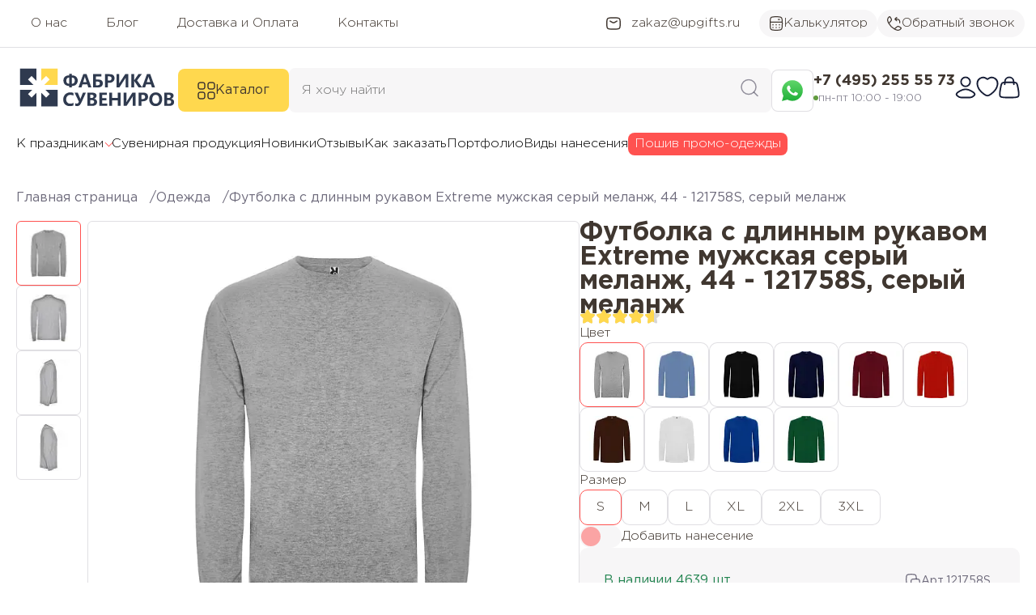

--- FILE ---
content_type: text/html; charset=UTF-8
request_url: https://upgifts.ru/cat-odezhda-s-logotipom/futbolka_c_dlinnym_rukavom_extreme_muzhskaya/?pid=957522
body_size: 47657
content:
<!DOCTYPE html>
<html xml:lang="ru" lang="ru">
<head>
    <meta charset="UTF-8">
	<meta http-equiv="X-UA-Compatible" content="IE=edge"/>
    <!-- canonical -->
        <meta name="description" content="Футболка с длинным рукавом Extreme мужская, серый меланж, размер S, Российский размер: 44;  Материал: 85% хлопок 15% вискоза, джерси;  Пол: мужской;  Плотность: 160 г/м2;  купить с нанесением логотипа / текста в Фабрике сувениров." />
<meta name="robots" content="index, follow" />
    
		<meta name="viewport" content="initial-scale=1.0, minimum-scale=1.0, width=device-width, shrink-to-fit=no">
	    <!-- title -->
	<title itemprop="headline">Купить Футболка с длинным рукавом Extreme мужская серый меланж, 44 - 121758S, серый меланж по стоимости 1407 ₽</title>

	<link rel="apple-touch-icon" sizes="120x120" href="/favicon/apple-touch-icon.png">
	<link rel="icon" type="image/png" sizes="32x32" href="/favicon/favicon-32x32.png">
	<link rel="icon" type="image/png" sizes="16x16" href="/favicon/favicon-16x16.png">
	<link rel="shortcut icon" type="image/x-icon" href="/favicon/favicon.ico"/>
	<link rel="icon" type="image/x-icon" href="/favicon/favicon.ico">
	<link rel="manifest" href="/favicon/site.webmanifest">
	<link rel="mask-icon" href="/favicon/safari-pinned-tab.svg" color="#5bbad5">

	<link rel="preload" href="/fonts/gothampro/GothamPro.woff" as="font" type="font/woff" crossorigin="anonymous">
	<link rel="preload" href="/fonts/gothampro/GothamPro-Light.woff" as="font" type="font/woff" crossorigin="anonymous">
	<link rel="preload" href="/fonts/gothampro/GothamPro-Medium.woff" as="font" type="font/woff" crossorigin="anonymous">
	<link rel="preload" href="/fonts/gothampro/GothamPro-Bold.woff" as="font" type="font/woff" crossorigin="anonymous">

	<meta name="msapplication-TileColor" content="#da532c">
	<meta name="theme-color" content="#ffffff">
	<meta name="geo.placename" content="Москва, Россия, Волгоградский пр-т., 47, Бизнес-центр КУБ, офис 425"/>
	<meta name="geo.position" content="55.7126, 37.7239"/>
	<meta name="geo.region" content="RU-"/>
	<meta name="ICBM" content="55.7126, 37.7239"/>
    
		<script type="text/javascript" data-skip-moving="true">(function(w, d, n) {var cl = "bx-core";var ht = d.documentElement;var htc = ht ? ht.className : undefined;if (htc === undefined || htc.indexOf(cl) !== -1){return;}var ua = n.userAgent;if (/(iPad;)|(iPhone;)/i.test(ua)){cl += " bx-ios";}else if (/Windows/i.test(ua)){cl += ' bx-win';}else if (/Macintosh/i.test(ua)){cl += " bx-mac";}else if (/Linux/i.test(ua) && !/Android/i.test(ua)){cl += " bx-linux";}else if (/Android/i.test(ua)){cl += " bx-android";}cl += (/(ipad|iphone|android|mobile|touch)/i.test(ua) ? " bx-touch" : " bx-no-touch");cl += w.devicePixelRatio && w.devicePixelRatio >= 2? " bx-retina": " bx-no-retina";var ieVersion = -1;if (/AppleWebKit/.test(ua)){cl += " bx-chrome";}else if (/Opera/.test(ua)){cl += " bx-opera";}else if (/Firefox/.test(ua)){cl += " bx-firefox";}ht.className = htc ? htc + " " + cl : cl;})(window, document, navigator);</script>

<link href="/bitrix/js/ui/design-tokens/dist/ui.design-tokens.min.css?174879016622029" type="text/css"  rel="stylesheet" />

<link href="/bitrix/js/main/popup/dist/main.popup.bundle.min.css?174879016026598" type="text/css"  rel="stylesheet" />
<link href="/bitrix/cache/css/s1/Upgifts2023/page_b01d244c8b0329fbf8214896fdf81afc/page_b01d244c8b0329fbf8214896fdf81afc_v1.css?174936748240892" type="text/css"  rel="stylesheet" />
<link href="/bitrix/cache/css/s1/Upgifts2023/template_fc0861509f97d410d23cab05a57e9370/template_fc0861509f97d410d23cab05a57e9370_v1.css?174903349144675" type="text/css"  data-template-style="true" rel="stylesheet" />







<link rel="canonical" href="https://upgifts.ru/cat-odezhda-s-logotipom/futbolka_c_dlinnym_rukavom_extreme_muzhskaya/" />
<meta property="og:title" content="Футболка с длинным рукавом Extreme мужская, серый меланж  купить с нанесением логотипа / текста в Фабрике сувениров."/>
<meta property="og:type" content="website"/>
<meta property="og:url" content="https://upgifts.ru/cat-odezhda-s-logotipom/futbolka_c_dlinnym_rukavom_extreme_muzhskaya/?pid=957522"/>
<meta property="og:image" content="https://upgifts.ru/upload/iblock/d36/69domf2l2kmghpq5lexoqwfs3ve7nhbg.jpg"/>
<meta property="og:image:width" content="1000" />
<meta property="og:image:height" content="750" />
<meta property="og:description" content="Футболка с длинным рукавом Extreme мужская, серый меланж, размер S, Российский размер: 44;  Материал: 85% хлопок 15% вискоза, джерси;  Пол: мужской;  Плотность: 160 г/м2;  купить с нанесением логотипа / текста в Фабрике сувениров."/>

	</head>
<body>
	
	    <header>

		<!--'start_frame_cache_5sj6Cy'-->        <div class="first-h-section desctop-content">
            <div class="header-section">
                                <nav class="main-navigation" itemscope itemtype="http://schema.org/SiteNavigationElement">
				<a href="/about/" itemprop="url"><span itemprop="name">О нас</span></a>
					<a href="/news/" itemprop="url"><span itemprop="name">Блог</span></a>
					<a href="/delivery-and-pay/" itemprop="url"><span itemprop="name">Доставка и Оплата</span></a>
					<a href="/about/contacts/" itemprop="url"><span itemprop="name">Контакты</span></a>
			</nav>

                <a class="header-button" href="mailto:zakaz@upgifts.ru">
                    <svg xmlns="http://www.w3.org/2000/svg" width="20" height="16" viewBox="0 0 20 16" fill="none">
                        <path d="M5.8335 5.08333L8.28518 6.53285C9.71451 7.37793 10.2858 7.37793 11.7152 6.53285L14.1668 5.08333"
                            stroke="#403730" stroke-width="1.5" stroke-linecap="round" stroke-linejoin="round" />
                        <path
                            d="M1.67989 9.22966C1.73437 11.7843 1.76161 13.0616 2.70421 14.0078C3.64682 14.954 4.95869 14.9869 7.58244 15.0528C9.19951 15.0935 10.8007 15.0935 12.4177 15.0528C15.0415 14.9869 16.3533 14.954 17.296 14.0078C18.2386 13.0616 18.2658 11.7843 18.3203 9.22966C18.3378 8.40826 18.3378 7.59171 18.3203 6.77031C18.2658 4.2157 18.2386 2.93839 17.296 1.9922C16.3534 1.04601 15.0415 1.01304 12.4177 0.94712C10.8007 0.90649 9.1995 0.906488 7.58243 0.947115C4.95869 1.01303 3.64682 1.04599 2.70421 1.99219C1.7616 2.93838 1.73436 4.21568 1.67989 6.77029C1.66237 7.5917 1.66237 8.40826 1.67989 9.22966Z"
                            stroke="#403730" stroke-width="1.5" stroke-linejoin="round" />

                    </svg>
                    <span>zakaz@upgifts.ru</span>
                </a>
                                <a href="/kalkulyator-naneseniya-logotipa-pod-zakaz/" class="gray-btn ">
                    <svg xmlns="http://www.w3.org/2000/svg" width="18" height="18" viewBox="0 0 18 18" fill="none">
                        <path d="M1.5 7.33333H16.5" stroke="#403730" stroke-width="1.25" stroke-linejoin="round" />
                        <path d="M11.5 4L13.1667 4" stroke="#403730" stroke-width="1.25" stroke-linecap="round" stroke-linejoin="round" />
                        <path
                            d="M16.5 9.83333V8.16666C16.5 4.63113 16.5 2.86336 15.4016 1.76501C14.3033 0.666663 12.5355 0.666663 9 0.666663C5.46447 0.666663 3.6967 0.666663 2.59835 1.76501C1.5 2.86336 1.5 4.63113 1.5 8.16666V9.83333C1.5 13.3689 1.5 15.1366 2.59835 16.235C3.6967 17.3333 5.46447 17.3333 9 17.3333C12.5355 17.3333 14.3033 17.3333 15.4016 16.235C16.5 15.1366 16.5 13.3689 16.5 9.83333Z"
                            stroke="#403730" stroke-width="1.25" />
                        <path d="M4.83325 10.6667H5.27185M8.78062 10.6667H9.21922M12.728 10.6667H13.1666" stroke="#403730"
                            stroke-width="1.25" stroke-linecap="round" stroke-linejoin="round" />
                        <path d="M4.83325 14H5.27185M8.78062 14H9.21922M12.728 14H13.1666" stroke="#403730" stroke-width="1.25"
                            stroke-linecap="round" stroke-linejoin="round" />
                    </svg>
                    Калькулятор
                </a>
                
                <button class="header-button gray-btn"  data-modal="callback">
                    <svg xmlns="http://www.w3.org/2000/svg" width="18" height="18" viewBox="0 0 18 18" fill="none">
                        <path
                            d="M2.1481 8.95196C1.35808 7.57442 0.976621 6.44957 0.746612 5.30934C0.406433 3.62298 1.18492 1.97567 2.47457 0.924562C3.01962 0.480319 3.64444 0.632099 3.96675 1.21033L4.6944 2.51576C5.27116 3.55047 5.55953 4.06783 5.50233 4.61633C5.44514 5.16482 5.05622 5.61155 4.27839 6.505L2.1481 8.95196ZM2.1481 8.95196C3.74717 11.7402 6.25661 14.2511 9.04812 15.852M9.04812 15.852C10.4257 16.642 11.5505 17.0235 12.6907 17.2535C14.3771 17.5936 16.0244 16.8152 17.0755 15.5255C17.5198 14.9805 17.368 14.3556 16.7897 14.0333L15.4843 13.3057C14.4496 12.7289 13.9323 12.4405 13.3838 12.4977C12.8353 12.5549 12.3885 12.9439 11.4951 13.7217L9.04812 15.852Z"
                            stroke="#403730" stroke-width="1.25" stroke-linejoin="round" />
                        <path
                            d="M15.0416 8.16667C15.0416 8.51184 15.3214 8.79167 15.6666 8.79167C16.0118 8.79167 16.2916 8.51184 16.2916 8.16667H15.0416ZM11.481 6.11484C11.7285 6.35543 12.1242 6.34981 12.3648 6.10228C12.6053 5.85476 12.5997 5.45908 12.3522 5.21849L11.481 6.11484ZM12.3522 1.94818C12.5997 1.70759 12.6053 1.3119 12.3648 1.06438C12.1242 0.816861 11.7285 0.811239 11.481 1.05182L12.3522 1.94818ZM9.83325 4.20833H12.3333V2.95833H9.83325V4.20833ZM15.0416 6.91667V8.16667H16.2916V6.91667H15.0416ZM12.3333 4.20833C13.829 4.20833 15.0416 5.4209 15.0416 6.91667H16.2916C16.2916 4.73054 14.5194 2.95833 12.3333 2.95833V4.20833ZM9.20825 3.58333C9.20825 3.79857 9.28244 3.98395 9.35443 4.11848C9.42908 4.25797 9.52572 4.38764 9.6237 4.50268C9.81922 4.73224 10.0707 4.96188 10.3128 5.16705C10.5577 5.37453 10.8152 5.5754 11.0272 5.74191C11.2534 5.91957 11.4049 6.04092 11.481 6.11484L12.3522 5.21849C12.2175 5.0876 12.0033 4.91908 11.7993 4.75889C11.5812 4.58755 11.3442 4.4026 11.1209 4.21338C10.8949 4.02186 10.7046 3.84394 10.5753 3.69218C10.5109 3.61655 10.4744 3.56211 10.4565 3.52869C10.436 3.49031 10.4583 3.51398 10.4583 3.58333L9.20825 3.58333ZM11.481 1.05182C11.4049 1.12574 11.2534 1.2471 11.0272 1.42476C10.8152 1.59127 10.5577 1.79213 10.3128 1.99961C10.0707 2.20478 9.81922 2.43443 9.6237 2.66399C9.52572 2.77903 9.42908 2.90869 9.35443 3.04819C9.28244 3.18272 9.20825 3.3681 9.20825 3.58333L10.4583 3.58333C10.4583 3.65269 10.436 3.67635 10.4565 3.63798C10.4744 3.60456 10.5109 3.55012 10.5753 3.47449C10.7046 3.32272 10.8949 3.14481 11.1209 2.95328C11.3442 2.76407 11.5812 2.57911 11.7993 2.40778C12.0033 2.24759 12.2175 2.07906 12.3522 1.94818L11.481 1.05182Z"
                            fill="#403730" />
                    </svg>
                    Обратный звонок
                </button>
            </div>
        </div>

        <div class="header-section header-section-center desctop-content">
                        <a href="/">
                <img src="/img/logo.svg" alt="Фабрика сувениров" width="200" height="50">
            </a>
            
            <button class="catalog-button">
                <svg xmlns="http://www.w3.org/2000/svg" width="22" height="22" viewBox="0 0 22 22" fill="none">
                    <path class="close" d="m5.7 17.2l-1-0.9 5.3-5.3-5.3-5.3 1-1 5.3 5.3 5.3-5.3 0.9 1-5.2 5.3 5.3 5.3-1 0.9-5.3-5.2z" fill="var(--white)"/>
                    <path
                        d="M1 17C1 15.4596 1 14.6893 1.34673 14.1235C1.54074 13.8069 1.80693 13.5407 2.12353 13.3467C2.68934 13 3.45956 13 5 13C6.54044 13 7.31066 13 7.87647 13.3467C8.19307 13.5407 8.45926 13.8069 8.65327 14.1235C9 14.6893 9 15.4596 9 17C9 18.5404 9 19.3107 8.65327 19.8765C8.45926 20.1931 8.19307 20.4593 7.87647 20.6533C7.31066 21 6.54044 21 5 21C3.45956 21 2.68934 21 2.12353 20.6533C1.80693 20.4593 1.54074 20.1931 1.34673 19.8765C1 19.3107 1 18.5404 1 17Z"
                        stroke="#403730" stroke-width="1.5" />
                    <path
                        d="M13 17C13 15.4596 13 14.6893 13.3467 14.1235C13.5407 13.8069 13.8069 13.5407 14.1235 13.3467C14.6893 13 15.4596 13 17 13C18.5404 13 19.3107 13 19.8765 13.3467C20.1931 13.5407 20.4593 13.8069 20.6533 14.1235C21 14.6893 21 15.4596 21 17C21 18.5404 21 19.3107 20.6533 19.8765C20.4593 20.1931 20.1931 20.4593 19.8765 20.6533C19.3107 21 18.5404 21 17 21C15.4596 21 14.6893 21 14.1235 20.6533C13.8069 20.4593 13.5407 20.1931 13.3467 19.8765C13 19.3107 13 18.5404 13 17Z"
                        stroke="#403730" stroke-width="1.5" />
                    <path
                        d="M1 5C1 3.45956 1 2.68934 1.34673 2.12353C1.54074 1.80693 1.80693 1.54074 2.12353 1.34673C2.68934 1 3.45956 1 5 1C6.54044 1 7.31066 1 7.87647 1.34673C8.19307 1.54074 8.45926 1.80693 8.65327 2.12353C9 2.68934 9 3.45956 9 5C9 6.54044 9 7.31066 8.65327 7.87647C8.45926 8.19307 8.19307 8.45926 7.87647 8.65327C7.31066 9 6.54044 9 5 9C3.45956 9 2.68934 9 2.12353 8.65327C1.80693 8.45926 1.54074 8.19307 1.34673 7.87647C1 7.31066 1 6.54044 1 5Z"
                        stroke="#403730" stroke-width="1.5" />
                    <path
                        d="M13 5C13 3.45956 13 2.68934 13.3467 2.12353C13.5407 1.80693 13.8069 1.54074 14.1235 1.34673C14.6893 1 15.4596 1 17 1C18.5404 1 19.3107 1 19.8765 1.34673C20.1931 1.54074 20.4593 1.80693 20.6533 2.12353C21 2.68934 21 3.45956 21 5C21 6.54044 21 7.31066 20.6533 7.87647C20.4593 8.19307 20.1931 8.45926 19.8765 8.65327C19.3107 9 18.5404 9 17 9C15.4596 9 14.6893 9 14.1235 8.65327C13.8069 8.45926 13.5407 8.19307 13.3467 7.87647C13 7.31066 13 6.54044 13 5Z"
                        stroke="#403730" stroke-width="1.5" />
                </svg>
                Каталог
            </button>
            <div id="static-search">
                	<form class="search search-form" action="/search/">
		<input id="search" placeholder="Я хочу найти" type="text" name="q" value="" autocomplete="off" class="bx-form-control"/>
		<button aria-label="Поиск сувенирной продукции по каталогу Фабрики сувениров" type="submit" name="s">
			<svg xmlns="http://www.w3.org/2000/svg" width="22" height="22" viewBox="0 0 22 22" fill="none">
				<path d="M16.5 16.5L21 21" stroke="#2F2B43" stroke-opacity="0.5" stroke-width="1.5" stroke-linecap="round"
					stroke-linejoin="round" />
				<path
					d="M19 10C19 5.02944 14.9706 1 10 1C5.02944 1 1 5.02944 1 10C1 14.9706 5.02944 19 10 19C14.9706 19 19 14.9706 19 10Z"
					stroke="#2F2B43" stroke-opacity="0.5" stroke-width="1.5" stroke-linejoin="round" />
			</svg>
		</button>
		<span id="srbox_preloader_item" class="bx-searchtitle-preloader " ></span>
	</form>
	<div id="srbox"></div>
	
				
	
            </div>

            <div class="header-contacts">

                <button type="button" class="wapp reflink whatsapp-link" aria-label="Написать сообшение в WhatsApp" data-link="/send?phone=79252026471&amp;text=Здравствуйте. У меня вопрос по сувенирной продукции:" rel="nofollow noopener" onclick="ym(43242342,'reachGoal','wsup'); return true;">
                    <svg xmlns="http://www.w3.org/2000/svg" width="30" height="30" viewBox="0 0 30 30" fill="none">
                            <path
                                d="M2.21579 14.884C2.21499 17.1354 2.80592 19.3335 3.92956 21.2713L2.10815 27.8917L8.91369 26.1152C10.7888 27.1324 12.8999 27.6694 15.0484 27.6701H15.054C22.1294 27.6701 27.8884 21.9384 27.8915 14.894C27.8928 11.4802 26.5587 8.27056 24.1347 5.8554C21.7111 3.44058 18.488 2.10997 15.0534 2.10837C7.9776 2.10837 2.21854 7.83927 2.21547 14.884L2.21579 14.884ZM15.0538 27.67H15.0539H15.0538C15.0536 27.67 15.0535 27.67 15.0538 27.67Z"
                                fill="url(#paint0_linear_254_277)" />
                            <path fill-rule="evenodd" clip-rule="evenodd"
                                d="M11.7324 9.34687C11.4834 8.79599 11.2215 8.78496 10.9847 8.77527C10.7909 8.76706 10.5693 8.7676 10.3479 8.7676C10.1263 8.7676 9.76631 8.85039 9.46191 9.18141C9.15724 9.51244 8.29883 10.3126 8.29883 11.9401C8.29883 13.5676 9.48966 15.1402 9.65557 15.3612C9.82176 15.5817 11.9543 19.0282 15.3314 20.354C18.1384 21.4559 18.7096 21.2368 19.3188 21.1816C19.928 21.1265 21.2847 20.3816 21.5615 19.6092C21.8385 18.8369 21.8385 18.1748 21.7554 18.0366C21.6724 17.8987 21.4508 17.8159 21.1185 17.6506C20.7861 17.4852 19.1526 16.6849 18.8481 16.5745C18.5434 16.4642 18.3219 16.4091 18.1002 16.7403C17.8787 17.0711 17.2423 17.8159 17.0484 18.0366C16.8546 18.2576 16.6607 18.2852 16.3285 18.1198C15.9961 17.9538 14.9259 17.6048 13.6563 16.4781C12.6685 15.6013 12.0017 14.5186 11.8078 14.1874C11.614 13.8566 11.7871 13.6774 11.9537 13.5125C12.103 13.3643 12.2861 13.1263 12.4523 12.9332C12.6181 12.74 12.6734 12.6022 12.7841 12.3815C12.895 12.1608 12.8396 11.9676 12.7565 11.8021C12.6734 11.6367 12.0276 10.0009 11.7322 9.34677"
                                fill="white" />
                            <defs>
                                <linearGradient id="paint0_linear_254_277" x1="15" y1="27.889" x2="15" y2="2.10566"
                                    gradientUnits="userSpaceOnUse">
                                    <stop stop-color="#20B038" />
                                    <stop offset="1" stop-color="#60D66A" />
                                </linearGradient>
                            </defs>
                        </svg>
                </button>

                <div class="contact-info">
                    <a href="tel:+74952555573">+7 (495) 255 55 73</a>
                    <span>пн-пт 10:00 - 19:00</span>
                </div>
            </div>

            <nav class="user-navigation">
                            <button  class="hlink" type="button" data-modal="login-page" data-headerText="Вход в личный кабинет" aria-label="Войти в личный кабинет">
                    <svg xmlns="http://www.w3.org/2000/svg" width="26" height="28" viewBox="0 0 26 28" fill="none">
                        <path
                            d="M6.22197 18.352C4.45351 19.405 -0.183294 21.5551 2.64083 24.2457C4.02039 25.56 5.55686 26.5 7.48859 26.5H18.5114C20.4431 26.5 21.9796 25.56 23.3592 24.2457C26.1833 21.5551 21.5465 19.405 19.778 18.352C15.631 15.8827 10.369 15.8827 6.22197 18.352Z"
                            stroke="#141B34" stroke-width="1.875" stroke-linecap="round" stroke-linejoin="round" />
                        <path
                            d="M18.625 7.125C18.625 10.2316 16.1066 12.75 13 12.75C9.8934 12.75 7.375 10.2316 7.375 7.125C7.375 4.0184 9.8934 1.5 13 1.5C16.1066 1.5 18.625 4.0184 18.625 7.125Z"
                            stroke="#141B34" stroke-width="1.875" />
                    </svg>
                </button>
                
                <a href="/favorite/" id="desctopFavCounter" aria-label="Избранные товары">
                    <svg xmlns="http://www.w3.org/2000/svg" width="28" height="26" viewBox="0 0 28 26" fill="none">
                        <path
                            d="M23.3282 2.99269C19.9761 0.936536 17.0505 1.76514 15.2929 3.08502C14.5723 3.6262 14.212 3.89679 14 3.89679C13.788 3.89679 13.4277 3.6262 12.7071 3.08502C10.9495 1.76514 8.02386 0.936536 4.6718 2.99269C0.272586 5.69117 -0.722849 14.5936 9.42441 22.1042C11.3571 23.5347 12.3235 24.25 14 24.25C15.6765 24.25 16.6429 23.5347 18.5756 22.1042C28.7229 14.5936 27.7274 5.69117 23.3282 2.99269Z"
                            stroke="#141B34" stroke-width="1.875" stroke-linecap="round" />
                    </svg>
                </a>
                
                                <a href="/cart/" id="desctopCartCounter" aria-label="Перейти в корзину">
                    <svg xmlns="http://www.w3.org/2000/svg" width="26" height="28" viewBox="0 0 26 28" fill="none">
                        <path
                            d="M1.82705 17.0517L2.2836 14.3731C2.8232 11.2073 3.09299 9.62438 4.16143 8.68719C5.22986 7.75 6.76463 7.75 9.83418 7.75H16.1658C19.2354 7.75 20.7701 7.75 21.8386 8.68719C22.907 9.62438 23.1768 11.2073 23.7164 14.3731L24.173 17.0517C24.9196 21.4325 25.293 23.6228 24.1433 25.0614C22.9937 26.5 20.8699 26.5 16.6224 26.5H9.37763C5.13007 26.5 3.0063 26.5 1.85666 25.0614C0.707029 23.6228 1.08037 21.4325 1.82705 17.0517Z"
                            stroke="#141B34" stroke-width="1.875" />
                        <path
                            d="M7.375 10.25L7.64376 6.48729C7.84449 3.6772 10.1828 1.5 13 1.5C15.8172 1.5 18.1555 3.6772 18.3562 6.48729L18.625 10.25"
                            stroke="#141B34" stroke-width="1.875" stroke-linecap="round" />
                    </svg>
                </a>

                            </nav>
        </div>

        <div class="header-section nav-section desctop-content">
            <nav class="additional-navigation" itemscope itemtype="http://schema.org/SiteNavigationElement">
                	<ul>
		<li class="subnav" itemscope itemtype="http://schema.org/ListItem">
			<a href="https://upgifts.ru/suveniry-k-prazdnikam/" itemprop="url">
				<span itemprop="name">
					К праздникам
				</span>
			</a>
			<ul>
				<li><a href="/suveniry-k-prazdnikam/podarki-avtomobilistu/" itemprop="url" itemprop="name"><span itemprop="name">Подарки автомобилисту</span></a></li><li><a href="/suveniry-k-prazdnikam/podarki-bankovskomu-rabotniku/" itemprop="url" itemprop="name"><span itemprop="name">Подарки банковскому работнику</span></a></li><li><a href="/suveniry-k-prazdnikam/podarki-detyam/" itemprop="url" itemprop="name"><span itemprop="name">Подарки детям</span></a></li><li><a href="/suveniry-k-prazdnikam/podarki-ko-dnyu-neftyanika/" itemprop="url" itemprop="name"><span itemprop="name">Подарки ко Дню нефтяника</span></a></li><li><a href="/suveniry-k-prazdnikam/podarki-ko-dnyu-shakhtera/" itemprop="url" itemprop="name"><span itemprop="name">Подарки ко Дню шахтера</span></a></li><li><a href="/suveniry-k-prazdnikam/podarki-ko-dnyu-elektrosvyazi/" itemprop="url" itemprop="name"><span itemprop="name">Подарки ко Дню электросвязи</span></a></li><li><a href="/suveniry-k-prazdnikam/podarki-ko-dnyu-energetika/" itemprop="url" itemprop="name"><span itemprop="name">Подарки ко Дню энергетика</span></a></li><li><a href="/suveniry-k-prazdnikam/podarki-moryakam/" itemprop="url" itemprop="name"><span itemprop="name">Подарки морякам</span></a></li><li><a href="/suveniry-k-prazdnikam/podarki-na-14-fevralya/" itemprop="url" itemprop="name"><span itemprop="name">Подарки на 14 февраля</span></a></li><li><a href="/suveniry-k-prazdnikam/podarki-na-den-aviatsii/" itemprop="url" itemprop="name"><span itemprop="name">Подарки на День авиации</span></a></li><li><a href="/suveniry-k-prazdnikam/podarki-na-den-geologa/" itemprop="url" itemprop="name"><span itemprop="name">Подарки на День геолога</span></a></li><li><a href="/suveniry-k-prazdnikam/podarki-na-den-zheleznodorozhnika/" itemprop="url" itemprop="name"><span itemprop="name">Подарки на День железнодорожника</span></a></li><li><a href="/suveniry-k-prazdnikam/podarki-na-den-znaniy/" itemprop="url" itemprop="name"><span itemprop="name">Подарки на День знаний</span></a></li><li><a href="/suveniry-k-prazdnikam/podarki-na-den-meditsinskogo-rabotnika/" itemprop="url" itemprop="name"><span itemprop="name">Подарки на День медицинского работника</span></a></li><li><a href="/suveniry-k-prazdnikam/podarki-na-den-metallurga/" itemprop="url" itemprop="name"><span itemprop="name">Подарки на День металлурга</span></a></li><li><a href="/suveniry-k-prazdnikam/podarki-na-den-pobedy/" itemprop="url" itemprop="name"><span itemprop="name">Подарки на День Победы</span></a></li><li><a href="/suveniry-k-prazdnikam/podarki-na-den-politsii/" itemprop="url" itemprop="name"><span itemprop="name">Подарки на День полиции</span></a></li><li><a href="/suveniry-k-prazdnikam/podarki-na-den-rossii/" itemprop="url" itemprop="name"><span itemprop="name">Подарки на День России</span></a></li><li><a href="/suveniry-k-prazdnikam/podarki-na-den-stroitelya/" itemprop="url" itemprop="name"><span itemprop="name">Подарки на День строителя</span></a></li><li><a href="/suveniry-k-prazdnikam/podarki-na-den-uchitelya/" itemprop="url" itemprop="name"><span itemprop="name">Подарки на День учителя</span></a></li><li><a href="/suveniry-k-prazdnikam/podarki-na-den-khimika/" itemprop="url" itemprop="name"><span itemprop="name">Подарки на День химика</span></a></li><li><a href="/suveniry-k-prazdnikam/podarki-na-den-yurista/" itemprop="url" itemprop="name"><span itemprop="name">Подарки на День юриста</span></a></li><li><a href="/suveniry-k-prazdnikam/podarki-na-yubiley-kompanii/" itemprop="url" itemprop="name"><span itemprop="name">Подарки на юбилей компании</span></a></li><li><a href="/suveniry-k-prazdnikam/podarki-nachalniku/" itemprop="url" itemprop="name"><span itemprop="name">Подарки начальнику</span></a></li><li><a href="/suveniry-k-prazdnikam/podarki-programmistam/" itemprop="url" itemprop="name"><span itemprop="name">Подарки программистам</span></a></li><li><a href="/suveniry-k-prazdnikam/podarki-sistemnym-administratoram/" itemprop="url" itemprop="name"><span itemprop="name">Подарки системным администраторам</span></a></li><li><a href="/suveniry-k-prazdnikam/podarok-kollege/" itemprop="url" itemprop="name"><span itemprop="name">Подарок коллеге</span></a></li><li><a href="/suveniry-k-prazdnikam/suveniry-k-23-fevralya/" itemprop="url" itemprop="name"><span itemprop="name">Сувениры к 23 февраля</span></a></li><li><a href="/suveniry-k-prazdnikam/suveniry-k-8-marta/" itemprop="url" itemprop="name"><span itemprop="name">Сувениры к 8 марта</span></a></li>			</ul>
		</li>
					<li  itemscope itemtype="http://schema.org/ListItem">
									<a href="/catalog-suvenirov/" itemprop="url" itemprop="name">
						<span itemprop="name">
							Сувенирная продукция						</span>
					</a>
				
							</li>
					<li  itemscope itemtype="http://schema.org/ListItem">
									<a href="/new/" itemprop="url" itemprop="name">
						<span itemprop="name">
							Новинки						</span>
					</a>
				
							</li>
					<li  itemscope itemtype="http://schema.org/ListItem">
									<a href="/reviews/" itemprop="url" itemprop="name">
						<span itemprop="name">
							Отзывы						</span>
					</a>
				
							</li>
					<li  itemscope itemtype="http://schema.org/ListItem">
									<a href="/how-to-order/" itemprop="url" itemprop="name">
						<span itemprop="name">
							Как заказать						</span>
					</a>
				
							</li>
					<li  itemscope itemtype="http://schema.org/ListItem">
									<a href="/portfolio/" itemprop="url" itemprop="name">
						<span itemprop="name">
							Портфолио						</span>
					</a>
				
							</li>
					<li  itemscope itemtype="http://schema.org/ListItem">
									<a href="/vidy-naneseniya/" itemprop="url" itemprop="name">
						<span itemprop="name">
							Виды нанесения						</span>
					</a>
				
							</li>
				<li>
			<a href="/poshiv/" class="btn-poshiv">Пошив промо-одежды</a>
		</li>
	</ul>
            </nav>
        </div>
        <div id="catalog" class="desctop-content">
            <div class="max-width">
                <div class="header-catalog">
                </div>
                <div class="head-subcat">
                    <div class="namesubcat"></div>
                    <div class="subcat-items">
                    </div>
                </div>
            </div>
        </div>

        <section class="header-nav mobile-content">
            <button type="button" data-modal="header-nav" aria-label="Открыть основное меню">
                <svg xmlns="http://www.w3.org/2000/svg" width="18" height="16" viewBox="0 0 18 16" fill="none">
                    <path d="M1 1L17 1" stroke="#2F2B43" stroke-opacity="0.7" stroke-width="1.5" stroke-linecap="round" stroke-linejoin="round"/>
                    <path d="M1 8L17 8" stroke="#2F2B43" stroke-opacity="0.7" stroke-width="1.5" stroke-linecap="round" stroke-linejoin="round"/>
                    <path d="M1 15L17 15" stroke="#2F2B43" stroke-opacity="0.7" stroke-width="1.5" stroke-linecap="round" stroke-linejoin="round"/>
                </svg>
            </button>
            <a class="m-logo" href="/">
                <img  src="/images/logo.svg" alt="Фабрика сувениров">
            </a>
            <button type="button" data-modal="mobile-catalog" aria-label="Открыть поиск">
                <svg xmlns="http://www.w3.org/2000/svg" width="22" height="22" viewBox="0 0 22 22" fill="none">
                    <path d="M16.5 16.5L21 21" stroke="#2F2B43" stroke-opacity="0.7" stroke-width="1.5" stroke-linecap="round" stroke-linejoin="round"/>
                    <path d="M19 10C19 5.02944 14.9706 1 10 1C5.02944 1 1 5.02944 1 10C1 14.9706 5.02944 19 10 19C14.9706 19 19 14.9706 19 10Z" stroke="#2F2B43" stroke-opacity="0.7" stroke-width="1.5" stroke-linejoin="round"/>
                </svg>
            </button>
        </section>
        <section class="header-fixed-nav mobile-content">
            <a href="/">
                <svg xmlns="http://www.w3.org/2000/svg" width="23" height="22" viewBox="0 0 23 22" fill="none">
                    <path d="M11.6001 16H11.6091" stroke="#6C697A" stroke-width="2" stroke-linecap="round" stroke-linejoin="round"/>
                    <path d="M19.6001 7.5V12.5C19.6001 16.2712 19.6001 18.1569 18.4285 19.3284C17.257 20.5 15.3713 20.5 11.6001 20.5C7.82886 20.5 5.94324 20.5 4.77167 19.3284C3.6001 18.1569 3.6001 16.2712 3.6001 12.5V7.5" stroke="#6C697A" stroke-width="1.5"/>
                    <path d="M21.6001 9.5L17.257 5.33548C14.5903 2.77849 13.257 1.5 11.6001 1.5C9.94324 1.5 8.60991 2.77849 5.94325 5.33548L1.6001 9.5" stroke="#6C697A" stroke-width="1.5" stroke-linecap="round"/>
                </svg>
                Главная
            </a>
            <button type="button"  data-modal="mobile-catalog">
                <svg xmlns="http://www.w3.org/2000/svg" width="22" height="20" viewBox="0 0 22 20" fill="none">
                    <path d="M20.27 19.5303C20.5629 19.8232 21.0377 19.8232 21.3306 19.5303C21.6235 19.2374 21.6235 18.7626 21.3306 18.4697L20.27 19.5303ZM17.87 17.1303L20.27 19.5303L21.3306 18.4697L18.9306 16.0697L17.87 17.1303ZM20.3503 12.4C20.3503 9.00345 17.5968 6.25 14.2003 6.25V7.75C16.7684 7.75 18.8503 9.83188 18.8503 12.4H20.3503ZM14.2003 6.25C10.8037 6.25 8.05029 9.00345 8.05029 12.4H9.55029C9.55029 9.83188 11.6322 7.75 14.2003 7.75V6.25ZM8.05029 12.4C8.05029 15.7966 10.8037 18.55 14.2003 18.55V17.05C11.6322 17.05 9.55029 14.9681 9.55029 12.4H8.05029ZM14.2003 18.55C17.5968 18.55 20.3503 15.7966 20.3503 12.4H18.8503C18.8503 14.9681 16.7684 17.05 14.2003 17.05V18.55Z" fill="#6C697A"/>
                    <path d="M0.800293 8L5.80029 8.00004" stroke="#6C697A" stroke-width="1.5" stroke-linecap="round" stroke-linejoin="round"/>
                    <path d="M0.800293 15H5.80029" stroke="#6C697A" stroke-width="1.5" stroke-linecap="round" stroke-linejoin="round"/>
                    <path d="M0.800293 1H17.8003" stroke="#6C697A" stroke-width="1.5" stroke-linecap="round" stroke-linejoin="round"/>
                </svg>
                Каталог
            </button>
                                <a href="/cart/" id="mobileCartCounter">
                    <svg xmlns="http://www.w3.org/2000/svg" width="22" height="22" viewBox="0 0 22 22" fill="none">
                        <path d="M2.06164 13.4413L2.42688 11.2985C2.85856 8.76583 3.0744 7.49951 3.92914 6.74975C4.78389 6 6.01171 6 8.46734 6H13.5327C15.9883 6 17.2161 6 18.0709 6.74975C18.9256 7.49951 19.1414 8.76583 19.5731 11.2985L19.9384 13.4413C20.5357 16.946 20.8344 18.6983 19.9147 19.8491C18.995 21 17.2959 21 13.8979 21H8.1021C4.70406 21 3.00504 21 2.08533 19.8491C1.16562 18.6983 1.4643 16.946 2.06164 13.4413Z" stroke="#6C697A" stroke-width="1.5"/>
                        <path d="M6.5 8L6.71501 4.98983C6.87559 2.74176 8.7462 1 11 1C13.2538 1 15.1244 2.74176 15.285 4.98983L15.5 8" stroke="#6C697A" stroke-width="1.5" stroke-linecap="round"/>
                    </svg>
                    Корзина
                </a>
                            <a href="/favorite/" id="mobileFavCounter">
                <svg xmlns="http://www.w3.org/2000/svg" width="22" height="20" viewBox="0 0 22 20" fill="none">
                    <path d="M18.6628 1.99415C15.9811 0.349229 13.6406 1.01211 12.2345 2.06801C11.658 2.50096 11.3698 2.71743 11.2002 2.71743C11.0306 2.71743 10.7423 2.50096 10.1658 2.06801C8.75981 1.01211 6.41928 0.349229 3.73763 1.99415C0.218264 4.15294 -0.578084 11.2749 7.53973 17.2834C9.08591 18.4278 9.85901 19 11.2002 19C12.5414 19 13.3145 18.4278 14.8607 17.2834C22.9785 11.2749 22.1821 4.15294 18.6628 1.99415Z" stroke="#6C697A" stroke-width="1.5" stroke-linecap="round"/>
                </svg>
                Избранное
            </a>
                        <button type="button" data-modal="login-page" data-headerText="Вход в личный кабинет" aria-label="Войти в личный кабинет">
                <svg xmlns="http://www.w3.org/2000/svg" width="21" height="22" viewBox="0 0 21 22" fill="none">
                    <path d="M4.97748 14.4816C3.56271 15.324 -0.146733 17.0441 2.11256 19.1966C3.21621 20.248 4.44539 21 5.99077 21H14.809C16.3544 21 17.5836 20.248 18.6872 19.1966C20.9465 17.0441 17.2371 15.324 15.8223 14.4816C12.5047 12.5061 8.29509 12.5061 4.97748 14.4816Z" stroke="#6C697A" stroke-width="1.5" stroke-linecap="round" stroke-linejoin="round"/>
                    <path d="M14.8999 5.5C14.8999 7.98528 12.8852 10 10.3999 10C7.91462 10 5.8999 7.98528 5.8999 5.5C5.8999 3.01472 7.91462 1 10.3999 1C12.8852 1 14.8999 3.01472 14.8999 5.5Z" stroke="#6C697A" stroke-width="1.5"/>
                </svg>
                Кабинет
            </button>
                    </section><!--'end_frame_cache_5sj6Cy'-->		
		<!--'start_frame_cache_vt9F7Q'--><!--'end_frame_cache_vt9F7Q'-->    </header>
		
    <main>

<nav aria-label="Breadcrumb" class="breadcrumbs max-width" itemscope itemtype="http://schema.org/BreadcrumbList"><ol>
			 <li itemprop="itemListElement" itemscope itemtype="http://schema.org/ListItem">
				<a href="/" title="Главная страница" itemprop="item">
					<span itemprop="name">Главная страница</span>
				</a>
				<meta itemprop="position" content="1" />
			 <li>
			 <li itemprop="itemListElement" itemscope itemtype="http://schema.org/ListItem">
				<a href="/cat-odezhda-s-logotipom/" title="Одежда" itemprop="item">
					<span itemprop="name">Одежда</span>
				</a>
				<meta itemprop="position" content="2" />
			 <li>
			 <li>
				<span>Футболка с длинным рукавом Extreme мужская серый меланж, 44 - 121758S, серый меланж</span>
			 <li></ol></nav><section class="product-page max-width" id="product" data-parent="957468" data-id="957469" itemscope itemtype="http://schema.org/Product">
	<div class="product-gallery">
		<div id="gallery-container">
			<div id="thumbnails-container">
				<span class="active"><img alt="Показать основное фото" src="/upload/webp/resize_cache/d36/80_80_1/69domf2l2kmghpq5lexoqwfs3ve7nhbg.webp" data-src="/upload/webp/resize_cache/d36/800_800_1/69domf2l2kmghpq5lexoqwfs3ve7nhbg.webp"></span><span><img alt="Показать дополнительное фото 1" src="/upload/webp/resize_cache/802/80_80_1/b9yhl4r8e9k3xm1i6db8bu7yw2ir1aga.webp" data-src="/upload/webp/resize_cache/802/800_800_1/b9yhl4r8e9k3xm1i6db8bu7yw2ir1aga.webp"></span><span><img alt="Показать дополнительное фото 2" src="/upload/webp/resize_cache/d58/80_80_1/9v6j0yxezft4j63xmlgvo6abjxabdffw.webp" data-src="/upload/webp/resize_cache/d58/800_800_1/9v6j0yxezft4j63xmlgvo6abjxabdffw.webp"></span><span><img alt="Показать дополнительное фото 3" src="/upload/webp/resize_cache/1fa/80_80_1/t2idau9jd9bw5mfo5f38fsvf9ri85o7w.webp" data-src="/upload/webp/resize_cache/1fa/800_800_1/t2idau9jd9bw5mfo5f38fsvf9ri85o7w.webp"></span>			</div>
			<div id="main-photo-container">
							<img id="main-photo" itemprop="image" src="/upload/webp/resize_cache/d36/800_800_1/69domf2l2kmghpq5lexoqwfs3ve7nhbg.webp" alt="Футболка с длинным рукавом Extreme мужская, серый меланж" >
						</div>
		</div>
	</div>
	<div class="product-description">
		<h1 itemprop="name">Футболка с длинным рукавом Extreme мужская серый меланж, 44 - 121758S, серый меланж</h1>
		<div class="rate-sku">
			
			<div class="rate-star" data-rate="4.6"  itemprop="aggregateRating" itemscope itemtype="http://schema.org/AggregateRating">
				<span style="width: 92%"></span>
				<meta itemprop="ratingValue" content="4.6">
				<meta itemprop="ratingCount" content="5">
			</div>
		</div>
		<div class="product-variant-block">
			<div class="variant-label">
				Цвет
			</div>
			<div class="product-variant-color-box">
				<span class="active"><img src="/upload/webp/resize_cache/d36/100_100_1/69domf2l2kmghpq5lexoqwfs3ve7nhbg.webp" height="75" width="100" alt="Футболка с длинным рукавом Extreme мужская, серый меланж"></span><a  title="Футболка с длинным рукавом Extreme мужская, серый меланж" href="/cat-odezhda-s-logotipom/futbolka_c_dlinnym_rukavom_extreme_muzhskaya/957475/"><img src="/upload/webp/resize_cache/e22/100_100_1/0dbgj2lit69hvlmo3ko10f6atc2cob88.webp" height="75" width="100" alt="Футболка с длинным рукавом Extreme мужская, серый меланж"></a><a  title="Футболка с длинным рукавом Extreme мужская, серый меланж" href="/cat-odezhda-s-logotipom/futbolka_c_dlinnym_rukavom_extreme_muzhskaya/957481/"><img src="/upload/webp/resize_cache/0d4/100_100_1/i421vpej1fcf7atkwic4tt6e8tk8fx1k.webp" height="75" width="100" alt="Футболка с длинным рукавом Extreme мужская, серый меланж"></a><a  title="Футболка с длинным рукавом Extreme мужская, серый меланж" href="/cat-odezhda-s-logotipom/futbolka_c_dlinnym_rukavom_extreme_muzhskaya/957487/"><img src="/upload/webp/resize_cache/c57/100_100_1/pgefnnusd2ecvec9j7yczbw3d8hvyu0b.webp" height="75" width="100" alt="Футболка с длинным рукавом Extreme мужская, серый меланж"></a><a  title="Футболка с длинным рукавом Extreme мужская, серый меланж" href="/cat-odezhda-s-logotipom/futbolka_c_dlinnym_rukavom_extreme_muzhskaya/957493/"><img src="/upload/webp/resize_cache/11d/100_100_1/bz8rrk7sw8hozl18e7jxt5jt53t2sbdb.webp" height="75" width="100" alt="Футболка с длинным рукавом Extreme мужская, серый меланж"></a><a  title="Футболка с длинным рукавом Extreme мужская, серый меланж" href="/cat-odezhda-s-logotipom/futbolka_c_dlinnym_rukavom_extreme_muzhskaya/957498/"><img src="/upload/webp/resize_cache/099/100_100_1/l3gpgoaip9k2vwd5i3w6jnyif7q5h4hn.webp" height="75" width="100" alt="Футболка с длинным рукавом Extreme мужская, серый меланж"></a><a  title="Футболка с длинным рукавом Extreme мужская, серый меланж" href="/cat-odezhda-s-logotipom/futbolka_c_dlinnym_rukavom_extreme_muzhskaya/957504/"><img src="/upload/webp/resize_cache/04e/100_100_1/yi006afojxkegxnptet387p1u5u74ti1.webp" height="75" width="100" alt="Футболка с длинным рукавом Extreme мужская, серый меланж"></a><a  title="Футболка с длинным рукавом Extreme мужская, серый меланж" href="/cat-odezhda-s-logotipom/futbolka_c_dlinnym_rukavom_extreme_muzhskaya/957509/"><img src="/upload/webp/resize_cache/c31/100_100_1/thsnrglj3xvoa0133ylup85st3izbcuq.webp" height="75" width="100" alt="Футболка с длинным рукавом Extreme мужская, серый меланж"></a><a  title="Футболка с длинным рукавом Extreme мужская, серый меланж" href="/cat-odezhda-s-logotipom/futbolka_c_dlinnym_rukavom_extreme_muzhskaya/957515/"><img src="/upload/webp/resize_cache/9e1/100_100_1/51j4hv814ixe5krj6exoo1eezj9i2tka.webp" height="75" width="100" alt="Футболка с длинным рукавом Extreme мужская, серый меланж"></a><a  title="Футболка с длинным рукавом Extreme мужская, серый меланж" href="/cat-odezhda-s-logotipom/futbolka_c_dlinnym_rukavom_extreme_muzhskaya/957520/"><img src="/upload/webp/resize_cache/855/100_100_1/92bjlzmqooban5gcmd90de0t68s3t6bb.webp" height="75" width="100" alt="Футболка с длинным рукавом Extreme мужская, серый меланж"></a>			</div>
		</div>
				<div class="product-variant-block">
			<div class="variant-label">
				Размер
			</div>
			<div class="product-variant-box">
				<button class="active" onclick="getSize(this,957469, true)" type="button" aria-label="Показать размер: S" >S</button><button  onclick="getSize(this,957470, false)" type="button" aria-label="Показать размер: M">M</button><button  onclick="getSize(this,957471, false)" type="button" aria-label="Показать размер: L">L</button><button  onclick="getSize(this,957472, false)" type="button" aria-label="Показать размер: XL">XL</button><button  onclick="getSize(this,957473, false)" type="button" aria-label="Показать размер: 2XL">2XL</button><button  onclick="getSize(this,957474, false)" type="button" aria-label="Показать размер: 3XL">3XL</button>			</div>
		</div>
				<div class="product-nanform">
			<input type="checkbox" name="nanform-input" id="nanform-input" hidden>
			<label for="nanform-input">
				<div class="check-view"></div>
				Добавить нанесение
			</label>
			<div class="white-form form-nanform">
								<div class="input-area eform-100">
					<select name="vnan" id="vnan">
						<option selected="selected" value="Нужна консультация">Нужна консультация</option>
						<option value="Вышивка">Вышивка</option><option value="Текстильный принтер">Текстильный принтер</option><option value="Трафаретная печать">Трафаретная печать</option>					</select>
					<label for="vnan">Вид нанесения</label>
				</div>
								<div class="input-area eform-100">
					<input aria-label="Место нанесения" placeholder="Опишите в двух словах" type="text" id="mnan" name="mnan" autocomplete="on" value="">
					<label for="mnan">Место нанесения</label>
				</div>
				<div class="nan-width-height">
					<div class="input-area eform-100">
						<input aria-label="Размер нанесения, ШхВ" autocomplete="on" type="text" id="rnan" name="rnan" placeholder="ширина х высота">
						<label for="form_text_1">Размер нанесения, ШхВ</label>
					</div>
				</div>
			</div>
		</div>
		<div class="price-form" itemprop="offers" itemscope itemtype="http://schema.org/Offer">
			<div itemprop="hasMerchantReturnPolicy" itemscope itemtype="http://schema.org/MerchantReturnPolicy">
				<meta itemprop="returnPolicyCategory" content="MerchantReturnFiniteReturnWindow">
				<meta itemprop="merchantReturnDays" content="14">
				<meta itemprop="applicableCountry" content="RU">
				<meta itemprop="returnFees" content="ReturnFeesCustomerResponsibility">
				<meta itemprop="returnMethod" content="ReturnByMail">
				<meta itemprop="returnMethod" content="ReturnInStore">
			</div>
			<div itemprop="shippingDetails" itemscope itemtype="http://schema.org/OfferShippingDetails">
				<div itemprop="shippingRate" itemscope itemtype="http://schema.org/MonetaryAmount">
					<meta itemprop="currency" content="RUB">
					<meta itemprop="maxValue" content="2700">
				</div>
				<div itemprop="shippingDestination" itemscope itemtype="http://schema.org/DefinedRegion">
					<meta itemprop="addressCountry" content="RU">
				</div>
				<div itemprop="deliveryTime" itemscope itemtype="http://schema.org/ShippingDeliveryTime">
					<div itemprop="handlingTime" itemscope itemtype="http://schema.org/QuantitativeValue">
						<meta itemprop="minValue" content="0">
						<meta itemprop="maxValue" content="1">
						<meta itemprop="unitCode" content="DAY">
					</div>
					<div itemprop="transitTime" itemscope itemtype="http://schema.org/QuantitativeValue">
						<meta itemprop="minValue" content="1">
						<meta itemprop="maxValue" content="10">
						<meta itemprop="unitCode" content="DAY">
					</div>
				</div>
			</div>
			<div class="product-count-sku">
				<div class="product-count">
					В наличии <span>4639</span> шт
				</div>
				<button type="button" aria-label="Скопировать артикул: 121758S" id="sku-copy">
					<span class="pic-copy"></span>
					Арт.
					<span class="article">121758S</span>
				</button>
			</div>
			<div class="product-price-btn-area">
				<div class="price-and-discount">

											<meta itemprop="image" content="/upload/webp/resize_cache/d36/800_800_1/69domf2l2kmghpq5lexoqwfs3ve7nhbg.webp">
										<meta itemprop="name" content="Футболка с длинным рукавом Extreme мужская серый меланж, 44 - 121758S, серый меланж">
					<meta itemprop="price" content="1407"><meta itemprop="priceCurrency" content="RUB">										<meta itemprop="availability" content="http://schema.org/InStock">
					<meta itemprop="priceValidUntil" content="2025-11-14T23:13:16Z">
					<div class="price"><span>1407</span> ₽</div>				</div>
				<div class="product-btn-group">
					<div class="addcart-success">
						<div class="pmlin"  data-id="957469">
							<button type="button" onclick="changeCount()" aria-label="Удалить из корзины 1 шт">-</button>
							<input type="tel" name="icount" class="icount" value="1" aria-label="Укажите необходимый тираж">
							<button type="button" onclick="changeCount(1)" aria-label="Добавить в корзину 1 шт">+</button>
						</div>
						<a href="/cart/" class="pmmess">В корзине</a>
					</div>

										<button type="button" class="product-add-cart" onclick="buyAction(); ym(48091481,'reachGoal','buybutton');" aria-label="Добавить товар в корзину" data-id="957469">В корзину</button>
										<button type="button" class="favorite-product" aria-label="Добавить товар в Избранное" data-favorite="957468"></button>
				</div>
			</div>
		</div>
		<div class="product-button-form">
			<div class="pbf-label">
				Нанесем на этот товар ваш дизайн
			</div>
			<div class="pbf-desc">
				Сроки изготовления от 1 дня
			</div>
			<button type="button" class="order-btn" data-modal="obrazec">Заказать бесплатный образец</button>
			<button type="button" data-modal="raschet_naneseniya">Расчитать стоимость нанесения</button>
		</div>
				<div class="product-m-slide" itemprop="additionalProperty" itemscope itemtype="http://schema.org/PropertyValue">
			<div class="title-box">Характеристики</div>
			<div class="pms-hide-box">
				<dl class="characteristics-list">
					<dt class="dprop">Бренд</dt><dd class="dprop" itemprop="name"><a class="dprop" itemprop="value" content="Roly" href="/brands/roly/" target="_blank" rel="nofollow">Roly</a></dd><dt class="dprop">Цвет</dt><dd class="dprop">серый меланж</dd><dt class="dprop" itemprop="name">Виды нанесения</dt><dd class="dprop" itemprop="value">Вышивка; Текстильный принтер; Трафаретная печать; </dd><dt itemprop="name">Размер</dt><dd itemprop="value">S</dd><dt itemprop="name">Российский размер</dt><dd data-name="Российский размер" itemprop="value">44<input type="text" hidden name="prop_456" data-id="456" value="44" ></dd><dt class="dprop" itemprop="name">Материал</dt><dd class="dprop" data-name="Материал" itemprop="value">85% хлопок 15% вискоза, джерси; <input type="text" hidden name="prop_388" data-id="388" value="85% хлопок 15% вискоза, джерси; "></dd><dt class="dprop" itemprop="name">Пол</dt><dd class="dprop" data-name="Пол" itemprop="value">мужской<input type="text" hidden name="prop_389" data-id="389" value="мужской"></dd><dt class="dprop" itemprop="name">Плотность</dt><dd class="dprop" data-name="Плотность" itemprop="value">160 г/м2<input type="text" hidden name="prop_430" data-id="430" value="160 г/м2"></dd><dt class="dprop" itemprop="name">Рейтинг</dt><dd class="dprop" data-name="Рейтинг" itemprop="value">4.6				</dl>
			</div>
		</div>
						<div class="product-m-slide">
			<div class="title-box">Виды нанесения</div>
			<div class="pms-hide-box vnan-box">
				<a href="/vidy-naneseniya/vyshivka/" target="_blank">Вышивка</a><span>Текстильный принтер</span><span>Трафаретная печать</span>			</div>
		</div>
				<div class="product-m-slide" itemprop="description">
			<div class="title-box">Описание товара</div>
			<div class="pms-hide-box text-content">
								<p>
					Футболка с длинным рукавом Extreme мужская, серый меланж, размер S, Российский размер: 44;  Материал: 85% хлопок 15% вискоза, джерси;  Пол: мужской;  Плотность: 160 г/м2;  Ознакомьтесь с подробными спецификациями этого товара и закажите его онлайн!  Купить другие товары этой категории можно в компании "Фабрика сувениров" в Москве, доставка по всей России.
				</p>
				<p>
					Мы предлагаем брендирование, нанесение логотипа компании / текста на Футболка с длинным рукавом Extreme мужская, серый меланж одним из способов: Вышивка; Текстильный принтер; Трафаретная печать; <br>Нужны идеи? Наши менеджеры всегда готовы помочь Вам подобрать корпоративный подарок с нанесением. 
				</p>

							</div>
		</div>
		<div class="product-m-slide">
			<div class="title-box">Доставка и оплата</div>
			<div class="pms-hide-box text-content">
				<div class="delivery-content">
					<div class="delivery-label">
						<svg xmlns="http://www.w3.org/2000/svg" width="22" height="18" viewBox="0 0 22 18" fill="none">
							<circle cx="16" cy="15" r="2" stroke="#141B34" stroke-width="1.5"/>
							<circle cx="6" cy="15" r="2" stroke="#141B34" stroke-width="1.5"/>
							<path d="M4 14.9724C2.90328 14.9178 2.2191 14.7546 1.73223 14.2678C1.24536 13.7809 1.08222 13.0967 1.02755 12M8 15L14 15M18 14.9724C19.0967 14.9178 19.7809 14.7546 20.2678 14.2678C21 13.5355 21 12.357 21 10L21 8L16.3 8C15.5555 8 15.1832 8 14.882 7.90211C14.2731 7.70428 13.7957 7.22691 13.5979 6.61803C13.5 6.31677 13.5 5.94451 13.5 5.2C13.5 4.08323 13.5 3.52485 13.3532 3.07295C13.0564 2.15964 12.3404 1.44358 11.4271 1.14683C10.9752 1 10.4168 1 9.3 1L1 1" stroke="#141B34" stroke-width="1.5" stroke-linecap="round" stroke-linejoin="round"/>
							<path d="M1 5L7 5" stroke="#141B34" stroke-width="1.5" stroke-linecap="round" stroke-linejoin="round"/>
							<path d="M1 8L5 8" stroke="#141B34" stroke-width="1.5" stroke-linecap="round" stroke-linejoin="round"/>
							<path d="M13.5 3L15.3212 3C16.7766 3 17.5042 3 18.0964 3.35371C18.6886 3.70742 19.0336 4.34811 19.7236 5.6295L21 8" stroke="#141B34" stroke-width="1.5" stroke-linecap="round" stroke-linejoin="round"/>
						</svg>
						Доставка курьером
					</div>
					<div class="delivery-time">Пн-пт с 10:00 до 14:00 и с 14:00 до 18:00</div>
					<div class="delivery-label">
						Минимальный заказ 50 000 ₽
					</div>
					<div>Вы можете заказать Футболка с длинным рукавом Extreme мужская, серый меланж, размер S, Российский размер: 44;  Материал: 85% хлопок 15% вискоза, джерси;  Пол: мужской;  Плотность: 160 г/м2;  штучно или оптом. Стоимость указнна без учета нанесения</div>
					<a href="/delivery-and-pay/">
						Подробнее
						<svg xmlns="http://www.w3.org/2000/svg" width="8" height="14" viewBox="0 0 8 14" fill="none">
						<path d="M1.00005 1C1.00005 1 6.99999 5.41893 7 7.00005C7.00001 8.58116 1 13 1 13" stroke="#FF5250" stroke-width="1.5" stroke-linecap="round" stroke-linejoin="round"/>
						</svg>
					</a>
				</div>
			</div>
		</div>
	</div>
</section>
<div class="max-width">
    <div class="advantages">
        <div class="advantages-item">
            <svg xmlns="http://www.w3.org/2000/svg" width="60" height="60" viewBox="0 0 60 60" fill="none">
                <path d="M41.6137 7.84359C41.7717 7.84359 41.9236 7.78297 42.0381 7.67423C42.1527 7.56549 42.2211 7.41693 42.2293 7.2592L42.3789 4.33893C42.3872 4.17579 42.3304 4.01604 42.221 3.89476C42.1116 3.77348 41.9585 3.70058 41.7954 3.69208C41.6327 3.68573 41.4739 3.74319 41.3529 3.85219C41.2319 3.9612 41.1583 4.11314 41.1477 4.27564L40.9981 7.19591C40.9939 7.27945 41.0067 7.36298 41.0358 7.44142C41.0648 7.51985 41.1096 7.59154 41.1672 7.65214C41.2249 7.71273 41.2943 7.76095 41.3712 7.79386C41.4481 7.82677 41.5301 7.84369 41.6137 7.84359ZM45.083 8.56934C46.0091 7.22018 46.7523 5.75428 47.2932 4.20989C47.3472 4.05555 47.3378 3.88606 47.2669 3.73871C47.196 3.59135 47.0694 3.47819 46.9151 3.42413C46.7608 3.37007 46.5913 3.37954 46.4439 3.45044C46.2966 3.52134 46.1834 3.64788 46.1293 3.80222C45.6243 5.24379 44.9306 6.61212 44.0663 7.87153C43.9738 8.00635 43.9386 8.17242 43.9685 8.33318C43.9984 8.49395 44.091 8.63626 44.2258 8.72879C44.3606 8.82133 44.5267 8.85651 44.6874 8.82661C44.8482 8.79671 44.9905 8.70416 45.083 8.56934ZM30.3165 30.3395C31.3767 31.0965 32.5661 31.5995 33.7151 32.086C33.7997 32.1216 33.8912 32.1379 33.983 32.1336C34.0747 32.1293 34.1643 32.1047 34.2452 32.0614C36.0083 31.1203 37.4795 29.9474 38.7428 28.477C42.7809 23.7756 37.1688 20.3137 34.2181 23.4576C34.0899 23.5948 33.8918 23.5365 33.7784 23.4C32.4469 21.7973 30.1513 21.8285 28.8115 23.0992C27.0576 24.7652 27.1792 28.0989 30.3165 30.3403V30.3395ZM29.6606 23.9934C30.4858 23.2093 31.9513 23.1288 32.8299 24.1882C33.4389 24.9214 34.5017 24.9567 35.1173 24.3017C35.5825 23.806 36.2022 23.5011 36.817 23.4666C37.7926 23.4074 38.8225 24.1973 38.9343 25.1195C39.023 25.851 38.6548 26.6877 37.8074 27.6732C36.7116 28.9508 35.3954 30.0215 33.9214 30.8343C32.9203 30.4093 31.9028 29.9581 31.0332 29.3367C28.5617 27.5713 28.4524 25.1417 29.6606 23.9934ZM23.211 22.648C23.3745 22.648 23.5313 22.583 23.6469 22.4674C23.7625 22.3518 23.8274 22.195 23.8274 22.0315C23.8274 21.868 23.7625 21.7112 23.6469 21.5956C23.5313 21.48 23.3745 21.4151 23.211 21.4151H17.6902C17.5267 21.4151 17.3699 21.48 17.2543 21.5956C17.1387 21.7112 17.0737 21.868 17.0737 22.0315C17.0737 22.195 17.1387 22.3518 17.2543 22.4674C17.3699 22.583 17.5267 22.648 17.6902 22.648H23.211ZM18.3083 24.4471C18.1448 24.4471 17.988 24.5121 17.8724 24.6277C17.7568 24.7433 17.6918 24.9001 17.6918 25.0636C17.6918 25.2271 17.7568 25.3839 17.8724 25.4995C17.988 25.6151 18.1448 25.68 18.3083 25.68H19.6841C19.8476 25.68 20.0044 25.6151 20.12 25.4995C20.2356 25.3839 20.3006 25.2271 20.3006 25.0636C20.3006 24.9001 20.2356 24.7433 20.12 24.6277C20.0044 24.5121 19.8476 24.4471 19.6841 24.4471H18.3083ZM22.8584 27.7028C22.8584 27.5393 22.7934 27.3825 22.6778 27.2669C22.5622 27.1513 22.4054 27.0863 22.242 27.0863H18.2524C18.0889 27.0863 17.9321 27.1513 17.8165 27.2669C17.7009 27.3825 17.6359 27.5393 17.6359 27.7028C17.6359 27.8663 17.7009 28.023 17.8165 28.1386C17.9321 28.2543 18.0889 28.3192 18.2524 28.3192H22.242C22.4054 28.3192 22.5622 28.2543 22.6778 28.1386C22.7934 28.023 22.8584 27.8663 22.8584 27.7028ZM46.3562 11.2274C47.3767 10.7923 48.3069 10.1704 49.0989 9.39372C49.1581 9.33741 49.2054 9.26991 49.2383 9.19514C49.2711 9.12038 49.2887 9.03983 49.2902 8.95819C49.2916 8.87654 49.2768 8.79543 49.2466 8.71955C49.2165 8.64367 49.1715 8.57455 49.1144 8.51618C49.0573 8.45782 48.9892 8.41139 48.914 8.37958C48.8388 8.34777 48.758 8.33122 48.6763 8.33089C48.5947 8.33055 48.5138 8.34645 48.4383 8.37765C48.3628 8.40885 48.2943 8.45473 48.2367 8.51263C47.5539 9.18217 46.7519 9.71822 45.8721 10.0932C45.4299 10.2822 45.4176 10.763 45.6403 11.0524C45.7915 11.2496 46.0513 11.3589 46.3562 11.2274Z" fill="#403730"/>
                <path d="M5.73697 38.6252C5.9145 39.5277 6.40847 40.3036 6.93286 41.0351C13.3685 50.0022 25.7022 54.7866 39.5712 51.6066C39.4496 52.6471 39.3016 53.7197 39.1726 54.7693C39.1167 55.2222 39.4964 55.6315 40.0496 55.7367C41.7156 56.0523 43.306 56.3827 45.0016 56.5915C46.0783 56.7238 46.7055 56.1074 47.3441 55.8214C47.4024 55.8296 47.5372 55.8493 47.5972 55.8493C48.355 55.8493 48.4372 54.7323 47.686 54.6222C45.5934 54.3156 43.5271 54.106 41.4394 53.8134C41.2471 49.7811 42.1956 45.688 44.197 41.9441C44.4698 41.4312 45.2482 41.1567 45.9698 41.3236C48.8942 41.9893 48.3583 42.1159 50.8594 42.6797C51.5112 42.826 52.6726 43.0882 53.0466 43.3233C51.7068 47.0745 51.5589 49.7186 50.5331 52.311C50.482 52.461 50.4906 52.625 50.5571 52.7689C50.6235 52.9129 50.7429 53.0257 50.8903 53.084C51.0377 53.1424 51.2019 53.1417 51.3489 53.0823C51.4959 53.0228 51.6143 52.9091 51.6797 52.7647C52.6742 50.248 52.9915 47.0844 54.263 43.5838C54.7578 42.2236 52.5403 41.7945 51.1307 41.4764C48.6592 40.9192 49.2707 40.8107 46.2435 40.1203C44.9688 39.8326 43.6496 40.3529 43.1096 41.363C42.9156 41.7255 42.743 42.0945 42.5679 42.4627C40.7433 41.7674 38.8759 40.4458 37.1342 39.6682C35.2701 38.8652 33.3501 38.8767 31.9364 38.1115C31.2838 37.7301 31.0718 37.5082 30.5507 36.9575C34.0504 36.9773 38.0104 36.9115 41.5167 36.4989C42.3123 36.4989 42.96 35.8553 42.9592 35.0934C43.4038 25.3858 43.403 17.566 42.96 11.2315C42.96 10.4367 42.3131 9.78905 41.5504 9.78905H41.5487C32.8985 9.34555 24.2313 9.34555 15.5811 9.78905C15.2277 9.78905 14.9079 9.92055 14.6572 10.1293L14.4057 10.2411C13.5066 10.9332 12.9427 12.4488 12.9361 13.5838C12.9731 35.0523 12.5909 34.4532 13.1696 35.0671C13.7408 35.6737 14.5734 36.1932 15.1356 36.3781L15.1331 36.3403C15.5318 36.4734 22.0052 36.7389 22.1909 36.7463C25.2082 40.7712 26.3687 42.3822 28.2863 43.9504C25.9874 43.7227 20.2783 41.7395 20.3712 41.7707C13.7104 38.894 14.4074 38.9926 10.2082 35.9877C9.56053 35.6071 8.25861 34.0627 6.82025 34.8501C6.17669 35.2036 5.83477 35.7953 5.93751 36.6255C5.6145 37.2386 5.62601 38.0655 5.73697 38.6252ZM30.8794 10.7178L30.7915 17.3671L27.9238 14.8332C27.8085 14.7315 27.6595 14.6765 27.5058 14.6789C27.3521 14.6814 27.2049 14.7411 27.0929 14.8463L24.7635 17.0408V10.7392C26.8093 10.708 28.8468 10.6997 30.8794 10.7178ZM15.5852 35.1863C15.4701 35.1838 15.3715 35.0877 15.3698 34.929C14.843 27.9707 14.843 19.348 15.3715 11.2332C15.3715 11.1181 15.4677 11.0219 15.6131 11.0219C18.2564 10.888 20.8964 10.8082 23.5307 10.7556V18.4701C23.5305 18.5906 23.5657 18.7085 23.6319 18.8092C23.698 18.9099 23.7922 18.989 23.9028 19.0367C24.0134 19.0845 24.1356 19.0988 24.2543 19.0778C24.3729 19.0569 24.4828 19.0016 24.5704 18.9189L27.5293 16.1301C31.0249 19.1277 30.9197 19.297 31.3438 19.3282C31.4957 19.3372 31.6455 19.2897 31.7645 19.1949C31.8834 19.1 31.9631 18.9646 31.9882 18.8145C32.0211 18.6099 32.0622 14.1411 32.1123 10.7351C35.2685 10.7778 38.4115 10.86 41.5167 11.0227C41.6252 11.0227 41.7271 11.1247 41.7287 11.2759C42.1701 17.6047 42.1701 25.3775 41.7271 35.0655C41.7271 35.1723 41.6285 35.2669 41.446 35.271C38.3359 35.6326 34.4079 35.7797 29.4526 35.7181C28.0077 34.0249 26.3704 32.5899 24.1142 32.5899H24.1134C22.4137 32.6227 21.2227 33.7077 21.5309 35.4847C19.5483 35.3991 17.5664 35.2997 15.5852 35.1863ZM7.41286 35.9326C8.01368 35.6038 8.94162 36.6822 9.5334 37.0192C10.9915 38.0712 14.88 41.2808 19.9833 42.9419C22.4055 43.7556 28.5197 46.0184 30.2761 44.8595C30.7529 44.5455 30.5901 43.7943 29.9909 43.7408C29.6342 43.2822 28.3224 42.9419 25.006 38.4132C23.0868 35.8027 22.6356 35.5406 22.7087 34.8337C22.7515 34.1326 23.4172 33.8367 24.1249 33.8227C26.8372 33.8227 28.3635 36.568 29.9893 38.1567C32.0745 40.2419 34.3183 39.7964 36.6386 40.7984C38.2824 41.5315 40.1375 42.8416 42.0682 43.5929C41.2719 45.4868 40.7182 47.4738 40.4203 49.5066C40.3898 49.5132 40.3586 49.5181 40.329 49.5296C29.8463 50.0203 21.3394 50.2315 13.1548 43.5674C10.4753 41.4164 9.05176 39.4488 8.5471 38.8907C7.94957 38.146 6.57779 36.3929 7.41286 35.9326Z" fill="#403730"/>
                <path d="M45.8547 42.4028C45.064 42.1225 44.0523 43.6028 45.0386 44.4789C45.4002 44.7995 45.886 44.8989 46.3314 44.8258C48.2556 44.5061 47.6383 41.9984 45.8547 42.4028Z" fill="#403730"/>
            </svg>
            Бесплатная доставка
        </div>
        <div class="advantages-item">
            <svg xmlns="http://www.w3.org/2000/svg" width="60" height="60" viewBox="0 0 60 60" fill="none">
                <path d="M39.4397 39.0339C39.4372 38.8407 39.4164 38.6482 39.3775 38.459C39.2814 38.0421 39.0629 37.6635 38.7499 37.3719C38.4369 37.0803 38.0438 36.889 37.6211 36.8226C37.4397 36.7978 37.2561 36.7927 37.0735 36.8073L34.5524 36.9426C32.3117 37.092 30.071 37.2361 27.8302 37.4771C30.071 37.7204 32.3117 37.8633 34.5524 38.0139L36.2324 38.1044C37.223 38.1601 37.2251 38.1459 37.3626 38.1851C37.4304 38.206 37.495 38.2361 37.5546 38.2746C37.6679 38.3528 37.758 38.4603 37.8153 38.5855C37.8397 38.6455 37.8569 38.7081 37.8666 38.7721C37.8731 38.8811 37.8764 38.7328 37.8339 39.8739C37.8262 39.9906 37.8251 40.2088 37.8142 40.2404C37.8065 40.2975 37.7892 40.3528 37.763 40.404C37.7168 40.5018 37.6425 40.5835 37.5496 40.6387C37.4567 40.6939 37.3494 40.7201 37.2415 40.7139L32.232 40.5971L25.5088 40.5404L18.7866 40.6004L16.2655 40.6582C16.0855 40.6615 16.0768 40.6637 16.0266 40.6582C15.9816 40.652 15.9376 40.6399 15.8957 40.6222C15.8079 40.5821 15.7334 40.5177 15.6808 40.4368C15.6566 40.3953 15.6368 40.3515 15.6219 40.3059C15.6131 40.2404 15.6022 40.2557 15.5979 40.0746L15.5662 39.2346L15.5531 38.8702C15.5503 38.8139 15.5569 38.7575 15.5728 38.7033C15.6062 38.5869 15.6736 38.483 15.7662 38.4049C15.8589 38.3268 15.9727 38.278 16.0931 38.2648L17.7459 38.1895L21.107 38.0106C23.3477 37.8622 25.5895 37.7171 27.8302 37.4771C25.5895 37.2371 23.3477 37.0942 21.107 36.9448C17.8888 36.7768 17.1186 36.7222 16.0386 36.6961C15.1637 36.6939 14.3117 37.2688 13.9855 38.1066C13.8982 38.3139 13.8491 38.5353 13.8295 38.7579L13.8077 39.2346L13.775 40.0746C13.7635 40.2771 13.7755 40.4803 13.811 40.6801C13.8568 40.907 13.9342 41.1273 14.0411 41.3346C14.2067 41.6437 14.438 41.9128 14.7189 42.1228C14.9997 42.3328 15.3233 42.4786 15.6666 42.5499C15.8924 42.6001 16.1662 42.6001 16.2655 42.6033L18.7855 42.6601L25.5088 42.7211L32.232 42.6633L35.592 42.587L37.3048 42.5433C37.7605 42.5174 38.1985 42.3573 38.5636 42.0833C38.9287 41.8092 39.2046 41.4334 39.3568 41.003C39.4331 40.7924 39.4724 40.5688 39.4811 40.3484C39.4888 40.1008 39.4746 40.0386 39.4713 39.875L39.4397 39.0339Z" fill="#403730"/>
                <path d="M4.97455 24.0982L5.41964 24.096L6.28146 24.0927C6.16473 24.3862 6.072 24.6797 5.99346 24.9742C5.83698 25.6148 5.75787 26.2719 5.75782 26.9313C5.75567 27.5911 5.83407 28.2487 5.99128 28.8895C6.16364 29.5418 6.39164 30.1942 6.84873 30.8477C7.30582 30.1942 7.53382 29.5418 7.70619 28.8895C8.01831 27.6026 8.01756 26.2597 7.704 24.9731C7.62476 24.6725 7.52823 24.3768 7.41491 24.0873L8.98582 24.0797L9.43091 24.0775C9.47782 24.0775 9.62182 24.0786 9.77782 24.0611C10.1463 24.0157 10.4965 23.8751 10.7942 23.6532C11.0918 23.4314 11.3265 23.1358 11.4753 22.7957C11.5942 22.5273 11.6531 22.2229 11.6509 21.9404V21.636C15.2585 21.5891 18.8673 21.5553 22.476 21.4637C26.1425 21.3862 29.8091 21.2738 33.4756 21.1364C33.4855 21.4822 33.4909 21.828 33.5007 22.1749C33.5989 25.7913 33.7625 29.4077 33.9644 33.0251L26.6695 32.9946L13.2153 33.0546L6.48873 33.1309C6.28037 33.1266 5.72946 33.1331 5.34982 33.2913C4.94253 33.4352 4.57611 33.6755 4.28182 33.9917C3.83811 34.4656 3.58216 35.0849 3.56182 35.7338C3.55528 35.9477 3.564 36.0338 3.56509 36.1909L3.69164 42.9175L3.70473 43.3691C3.7302 43.8733 3.90763 44.358 4.21371 44.7595C4.51979 45.161 4.94018 45.4605 5.41964 45.6186C5.77746 45.7549 6.264 45.7495 6.48873 45.7353L13.2153 45.5553C17.7 45.3753 22.1847 45.2695 26.6695 45.024C22.1858 44.7786 17.7 44.6717 13.2153 44.4917L6.48873 44.3117C6.156 44.3084 6.07091 44.2986 5.89964 44.232C5.74894 44.172 5.61442 44.0775 5.50691 43.956C5.34666 43.7777 5.25738 43.5467 5.256 43.3069L5.26146 42.9175L5.388 36.1909C5.39237 36.0677 5.39019 35.8735 5.39891 35.808C5.40764 35.6423 5.46688 35.4832 5.56868 35.3522C5.67048 35.2211 5.80996 35.1244 5.96837 35.0749C6.11782 35.0313 6.13964 35.0324 6.48873 35.0378L13.2153 35.1142L26.6695 35.1753L40.1225 35.1175L46.8502 35.0411C47.1993 35.0346 47.2211 35.0335 47.3695 35.0771C47.4942 35.1163 47.6073 35.1856 47.6989 35.2789C47.8408 35.4199 47.9255 35.6083 47.9367 35.808L47.9476 36.1898L48.0742 42.9175L48.0796 43.3069C48.079 43.5461 47.9905 43.7767 47.8309 43.9549C47.7233 44.0758 47.5888 44.1696 47.4382 44.2288C47.268 44.2942 47.1829 44.3051 46.8491 44.3084L40.1225 44.4895C35.6389 44.6706 31.1542 44.7764 26.6695 45.024C31.1531 45.2717 35.6389 45.3775 40.1225 45.5586L46.8502 45.7386C47.0749 45.7528 47.5625 45.7582 47.9204 45.6218C48.4004 45.4635 48.8212 45.1635 49.1275 44.7614C49.4338 44.3593 49.6112 43.8739 49.6364 43.3691L49.6495 42.9175L49.7771 36.1909C49.7771 36.0338 49.788 35.9477 49.7793 35.7328C49.7587 35.0834 49.5024 34.4637 49.0582 33.9895C48.7635 33.6732 48.3967 33.4329 47.9891 33.2891C47.6095 33.1309 47.0585 33.1255 46.8502 33.1288L43.968 33.096C44.0225 32.1229 44.0629 31.1488 44.1098 30.1757C47.9869 29.3357 52.0571 31.0047 53.8909 34.116C54.8433 35.7066 55.344 37.5818 55.1716 39.3851C55.0058 41.2104 54.2613 42.9349 53.0465 44.3073C51.8695 45.7364 50.2887 46.8622 48.5607 47.6618C46.8425 48.5073 44.9498 48.9055 42.9895 49.1215C39.0611 49.5066 34.9931 48.876 30.9109 48.4418C34.7869 49.752 38.8145 50.8931 43.0876 50.82C47.3236 50.8058 51.8018 49.14 54.7156 45.7113C56.1633 44.0095 57.1135 41.7982 57.228 39.5095C57.3109 37.2295 56.6269 34.9637 55.2971 33.168C54.0022 31.3386 52.0058 30.0644 49.9069 29.5735C47.9465 29.1197 45.8727 29.2833 44.1142 30.0818C44.2156 27.9917 44.2811 27.0709 44.3411 25.2142C44.9084 25.2088 45.4756 25.2011 46.0429 25.188L46.0385 25.3626C46.0538 25.8884 46.2044 26.4207 46.4815 26.8898C47.0215 27.8313 48.1036 28.4662 49.2262 28.5C49.8027 28.5229 50.3756 28.3994 50.8915 28.1409C51.4073 27.8824 51.8493 27.4974 52.176 27.0218C52.5033 26.5418 52.7215 25.9778 52.7815 25.3942C52.8098 25.0691 52.8087 24.8869 52.8164 24.672L52.836 24.036L52.8927 18.9524L52.8327 13.8677L52.8131 13.2317C52.8033 13.0167 52.8098 12.8346 52.7804 12.5095C52.7163 11.9264 52.5087 11.3683 52.176 10.8851C51.5269 9.90329 50.3498 9.3502 49.2295 9.40693C48.1036 9.4462 47.0291 10.0713 46.4858 11.016C46.2142 11.4803 46.062 12.0047 46.0429 12.5422C46.0451 12.9927 46.0767 13.3113 46.1051 13.6691C45.6128 13.5775 45.1193 13.4928 44.6247 13.4149C44.6367 11.5702 44.6444 11.6607 44.6247 11.4186C44.563 10.8227 44.2874 10.2694 43.8489 9.86115C43.4104 9.45295 42.8388 9.21755 42.24 9.19857L41.9564 9.19311L40.4367 9.18439L38.4087 9.17566L34.3473 9.20075C34.2079 9.20104 34.07 9.22878 33.9414 9.2824C33.8128 9.33602 33.696 9.41447 33.5977 9.51325C33.4995 9.61203 33.4216 9.72922 33.3687 9.8581C33.3157 9.98699 33.2887 10.125 33.2891 10.2644L33.2913 10.4084C25.7367 11.064 21.5989 11.3051 11.5244 12.3666L11.5287 12.0338C11.5323 11.5406 11.3549 11.0631 11.0299 10.6919C10.705 10.3208 10.2552 10.0817 9.76582 10.02C9.61746 10.0026 9.48 10.0026 9.43091 10.0015L5.41964 9.94475L4.97455 9.9382C4.54149 9.92612 4.11528 10.0483 3.75436 10.2879C3.39344 10.5275 3.11547 10.8729 2.95855 11.2767C2.84946 11.5277 2.80582 11.8986 2.81237 12.084L2.80582 13.4215L2.76873 21.444L2.76655 21.8902C2.75921 22.1822 2.81131 22.4726 2.91967 22.7438C3.02804 23.015 3.19041 23.2613 3.39692 23.4678C3.60343 23.6743 3.84978 23.8367 4.12098 23.9451C4.39218 24.0534 4.68259 24.1055 4.97455 24.0982ZM47.2844 12.6513C47.34 12.3328 47.4829 12.0437 47.6716 11.8026C48.0622 11.3226 48.6535 11.0575 49.2316 11.1044C50.0989 11.1687 50.7731 11.8571 50.8036 12.6829L50.7731 13.8677L50.712 18.9513L50.7698 24.036L50.8004 25.2207C50.7927 25.4826 50.7109 25.7378 50.58 25.9691C50.4361 26.2039 50.2388 26.4015 50.0041 26.5455C49.7694 26.6896 49.504 26.7762 49.2295 26.7982C48.3491 26.8713 47.46 26.2189 47.2876 25.2524C47.2744 25.1618 47.2638 25.0709 47.256 24.9797C47.3944 24.8872 47.5072 24.7614 47.584 24.6138C47.6609 24.4662 47.6993 24.3017 47.6956 24.1353C47.6357 22.3111 47.5116 20.4896 47.3236 18.6742C47.2244 17.7797 47.1134 16.8865 46.9909 15.9949C47.0585 15.2858 47.1218 14.5767 47.1851 13.8677C47.2233 13.4684 47.2364 12.9644 47.2844 12.6513ZM46.3407 16.2982L45.9807 19.2306C45.8416 20.5096 45.7379 21.7923 45.6698 23.0771C45.3316 23.0695 44.9956 23.0651 44.6575 23.0608C44.6439 21.6381 44.5988 20.2159 44.5222 18.7953C44.5287 18.4855 44.5407 18.1735 44.544 17.8637L44.616 14.0957C45.0829 14.0138 45.5804 13.9277 46.1182 13.8469C46.188 14.6509 46.2589 15.4647 46.3407 16.2982ZM42.2433 11.34C42.3046 11.3521 42.3616 11.3805 42.4082 11.4221C42.4548 11.4638 42.4894 11.5172 42.5084 11.5768L42.5236 11.6367L42.5269 11.7807L42.5433 13.8088L42.6196 17.8637C42.6229 18.1746 42.636 18.4855 42.6415 18.7964C42.5439 20.5744 42.494 22.3546 42.492 24.1353V24.1407C42.492 24.4418 42.6153 24.7135 42.8127 24.9098C42.8945 27.4255 43.0538 30.6 43.1956 33.0873L40.1225 33.0513L34.7433 33.0295C34.9451 29.4109 35.1076 25.7924 35.2058 22.1749C35.3095 18.5608 35.3825 14.9477 35.4055 11.3346L38.4087 11.3531L42.2433 11.34ZM4.91237 11.988C4.93528 11.9837 4.87964 11.9826 4.97455 11.9771L5.41964 11.9717L9.43091 11.9138L9.54218 11.9128L9.56509 11.9149C9.59564 11.9204 9.63055 11.9455 9.65018 11.976C9.66107 11.9934 9.6671 12.0134 9.66764 12.0338L9.67419 12.48L9.69164 13.3713L9.69273 13.4149C9.69612 13.5408 9.72621 13.6645 9.78101 13.7779C9.83581 13.8913 9.91406 13.9917 10.0106 14.0726C10.1071 14.1535 10.2197 14.2129 10.341 14.247C10.4622 14.281 10.5893 14.2889 10.7138 14.2702C19.5676 12.9306 24.6513 11.9717 33.2924 10.5033C33.3055 13.6909 33.3687 16.8797 33.4505 20.0684C29.7933 19.9295 26.135 19.8204 22.476 19.7411C18.516 19.6408 14.5571 19.6102 10.5982 19.5557H10.5884C10.4528 19.5551 10.3185 19.5812 10.1931 19.6325C10.0677 19.6839 9.95359 19.7594 9.85735 19.8548C9.76112 19.9503 9.68462 20.0637 9.63223 20.1887C9.57983 20.3137 9.55257 20.4478 9.552 20.5833V20.6029L9.54655 21.4942L9.54546 21.9404C9.54437 21.9546 9.54109 21.9513 9.54109 21.9513L9.53019 21.9557L5.41964 21.936L4.97455 21.9338L4.94837 21.9327L4.92437 16.9866L4.908 13.4215L4.89928 12.0186C4.896 12.0109 4.90364 11.9935 4.91237 11.988Z" fill="#403730"/>
                <path d="M38.1098 16.02C38.2833 16.236 38.5113 16.452 38.9673 16.668C39.4254 16.452 39.6523 16.236 39.8258 16.02C40.1411 15.5946 40.1334 15.1419 39.8225 14.7219C39.648 14.5069 39.4222 14.2909 38.9673 14.0739C38.5134 14.2909 38.2865 14.5069 38.1131 14.7229C37.9663 14.9077 37.8836 15.1351 37.8774 15.3709C37.8808 15.6071 37.9626 15.8354 38.1098 16.02Z" fill="#403730"/>
            </svg>
            Современное оборудование
        </div>
        <div class="advantages-item">
            <svg xmlns="http://www.w3.org/2000/svg" width="60" height="60" viewBox="0 0 60 60" fill="none">
                <path d="M30.72 25.6604C30.2205 25.6813 29.9036 27.7951 29.9445 28.772C30.0187 30.5551 30.4254 30.5755 30.9245 30.5542C31.424 30.5338 31.8272 30.4795 31.7529 28.6964C31.712 27.7195 31.2196 25.6391 30.72 25.6604ZM30.5067 20.6675C30.2578 20.672 30.0378 21.0813 29.9054 21.5973C29.7716 22.1115 29.7307 22.7289 29.7792 23.1124C29.9694 24.5142 30.4049 24.4604 30.8876 24.3715C31.3876 24.2795 31.7503 24.18 31.5756 22.8902C31.4703 22.1911 30.9952 20.6698 30.5067 20.6675Z" fill="#403730"/>
                <path d="M50.1111 13.4698C49.3319 13.3075 48.5409 13.2087 47.7458 13.1742C46.3471 13.1196 45.3018 13.2102 44.5138 13.296C44.3369 13.316 44.1773 13.3364 44.0253 13.3573C44.0574 12.9863 44.017 12.6125 43.9062 12.2569C43.7915 11.9285 43.6037 11.6305 43.3569 11.3853C43.1249 11.1585 42.8519 10.978 42.5524 10.8533C41.9862 10.62 41.4369 10.5782 40.9244 10.6129C40.2587 10.6609 39.6747 10.8662 39.1671 11.1116C39.066 10.9975 38.9529 10.8947 38.8298 10.8049C38.5182 10.5884 38.0235 10.3027 37.2395 10.0538C36.4587 9.80044 35.3907 9.57244 33.992 9.48978C33.2258 9.44089 32.2453 9.45066 31.2204 9.52355C30.1897 9.59718 29.1622 9.71134 28.1404 9.86578C27.1431 10.0227 26.2115 10.3004 25.616 10.6813C25.204 10.9391 24.9724 11.2031 24.8902 11.3724C24.5093 11.1151 24.1 10.8911 23.6471 10.7649C21.8684 10.2916 20.0835 11.4867 20.184 13.316C20.2173 13.7613 20.3351 14.0431 20.4484 14.2133C20.6795 14.5511 20.8115 14.5 20.9178 14.4484C21.0347 14.3929 21.1107 14.3084 21.1218 14.0062C21.1262 13.8573 21.1378 13.6436 21.1947 13.3649C21.4178 12.3187 22.3267 11.9071 23.2067 12.1996C24.6298 12.6996 25.8031 15.2707 30.8222 15.6987C33.1369 15.8822 35.1729 15.4738 37.452 14.2187C38.0551 13.8924 38.6995 13.4773 39.2978 13.0956C39.8933 12.7222 40.4769 12.4267 41.0635 12.3804C41.3613 12.3529 41.6622 12.3853 41.88 12.4724C42.0991 12.5618 42.216 12.6778 42.2782 12.8387C42.3458 13.0036 42.3484 13.2876 42.2582 13.5893C42.2364 13.6626 42.2109 13.7347 42.1818 13.8053C42.1195 13.8493 41.4595 16.0262 37.6467 17.1733C35.984 17.68 34.2013 17.828 32.4969 17.8311C30.7871 17.8347 29.1587 17.6858 27.7009 17.4258C26.4074 17.1989 25.138 16.8513 23.9093 16.3876C22.864 15.992 22.0951 15.5271 21.632 15.1231C21.1653 14.7218 20.9809 14.4156 20.9178 14.4484C20.8689 14.4676 20.9462 14.8471 21.3698 15.376C21.7867 15.9049 22.5675 16.5151 23.6244 17.032C24.6747 17.5502 25.9844 18.0498 27.4902 18.416C28.9938 18.784 30.6849 19.0307 32.468 19.1107C34.2484 19.1893 36.1631 19.1191 38.0564 18.6173C39.9355 18.1116 41.8213 17.1684 43.1053 15.516C43.3622 15.1751 43.6218 14.7622 43.804 14.2982L44.5667 14.3067C45.3369 14.3178 46.3502 14.32 47.6502 14.4502C52.6591 15.0502 56.2622 17.308 56.5591 25.9747C56.6231 27.5809 56.3835 29.336 55.1689 30.4458C53.0511 32.4564 46.7227 32.7907 32.8787 33.04L21.708 33.2569C18.5182 33.3213 7.24577 33.5636 4.39377 32.1676C4.02665 31.9876 3.73021 31.756 3.53954 31.4818C3.34932 31.2107 3.25599 30.8711 3.23866 30.4711C3.22088 30.072 3.27599 29.6324 3.34399 29.1689C4.9991 17.84 4.79599 16.7911 6.36621 15.7547C6.9271 15.3858 7.6151 15.1942 8.29688 15.0702C9.43377 14.8667 13.8115 14.516 18.0822 13.9876C19.4524 13.8182 20.208 13.696 20.2027 13.6338C20.1973 13.5716 19.4324 13.5716 18.0529 13.624C16.7147 13.6747 9.48266 14.0307 8.15999 14.2187C7.41865 14.3289 6.61643 14.5058 5.86221 14.9627C3.78132 16.2116 3.89021 18.0071 2.04977 28.9658C1.9711 29.4404 1.88754 29.9524 1.89954 30.5151C1.90843 31.0707 2.04399 31.7098 2.40266 32.244C2.52754 32.4324 2.67599 32.5951 2.83199 32.7467C2.69643 32.8067 2.31999 33.08 1.92621 33.7138C1.4471 34.4636 1.04843 35.836 1.45732 37.4453C1.68843 38.4347 2.29465 39.4204 3.15599 40.2676C3.11243 40.3138 3.0671 40.3631 3.02221 40.4213L2.70354 40.9058C2.59777 41.0969 2.50932 41.3267 2.40088 41.5742C2.27465 42.0609 2.30754 41.9311 2.23954 42.2027L2.21599 42.4351C2.12443 43.0658 2.20577 43.8116 2.47643 44.5649C3.00754 46.0827 4.35332 47.5942 6.22932 48.5382C9.12488 50.028 13.068 49.932 19.8347 50.2236L23.4733 50.3693C24.6849 50.4316 25.8853 50.4049 27.0711 50.4253C44.0813 50.5542 54.2711 51.5302 57.8422 44.3809C58.4524 43.1453 58.6724 42.016 58.6689 41.1C58.6573 40.18 58.4604 39.4853 58.2271 39.004C58.1338 38.7551 57.9738 38.58 57.876 38.4227C57.8209 38.3467 57.7738 38.2769 57.7231 38.2191L57.5675 38.0778C57.5609 38.0716 57.5551 38.068 57.5484 38.0622C57.8729 37.5921 58.1288 37.0782 58.3084 36.536C58.5333 35.8453 58.6498 35.2071 58.6831 34.6391C58.7307 34.0693 58.7115 33.5671 58.6853 33.1222C58.5244 31.3489 58.1675 30.5 57.9733 30.0689C57.8813 29.8902 57.8071 29.7898 57.7422 29.732C57.8635 29.432 57.9631 29.1298 58.044 28.8298C58.2911 27.8036 58.3311 26.8178 58.2862 25.904C58.0142 19.8916 55.9933 14.7338 50.1111 13.4698ZM36.5827 12.6311C34.6271 13.7067 32.9555 14.0627 30.9604 13.9311C27.5764 13.6911 25.9662 12.1516 25.1218 11.5378C25.2982 11.4933 25.5551 11.4044 25.8907 11.3307C26.4715 11.1938 27.2951 11.132 28.2427 11.1422C30.1738 11.1733 32.4782 11.1933 33.8791 11.2969C35.9364 11.4289 37.1067 11.724 37.8373 11.8858C37.3929 12.1636 36.9898 12.4102 36.5827 12.6311ZM30.8955 39.2831C30.5853 39.2511 30.2315 39.0858 29.9893 38.8418C29.7298 38.5858 29.536 38.2084 29.3907 37.7791C28.9809 36.5964 28.896 35.4769 28.8084 34.8538L32.8129 34.8138C32.7542 35.0798 32.7016 35.3471 32.6551 35.6156C32.5772 36.0687 32.5073 36.5231 32.4453 36.9787C32.3689 37.5169 32.3209 38.0827 32.1382 38.4916C31.9649 38.9138 31.4907 39.3622 30.8955 39.2831ZM2.24888 33.8831C2.52621 33.2556 2.81866 32.9218 2.87866 32.7916C3.14235 33.0374 3.43842 33.246 3.75865 33.4116C7.04399 35.0724 18.1418 34.9538 21.7311 34.9249L28.3155 34.8587C28.2658 35.0053 28.2173 35.1787 28.1747 35.3818C28.0338 36.0547 27.9724 37.02 28.1475 38.0844C28.2355 38.6196 28.416 39.2493 28.8373 39.8044C29.2723 40.3715 29.893 40.7674 30.5907 40.9227C30.6382 40.9342 30.6871 40.9404 30.7355 40.9484C29.3298 41.0498 27.8822 41.1502 26.4009 41.2462C13.7831 42.0676 9.15065 42.5698 5.56665 40.7911C3.81999 39.9618 2.55954 38.6231 2.13332 37.2489C1.67688 35.868 1.90888 34.6218 2.24888 33.8831ZM23.4942 48.7778C13.1995 48.6231 9.44754 48.896 6.66488 47.6244C4.94799 46.8627 3.68799 45.5911 3.13154 44.3071C2.84843 43.6684 2.72354 43.0311 2.75243 42.4742L2.75199 42.268L2.78177 42.0716L2.83554 41.6978C2.90843 41.4684 2.96088 41.2502 3.03243 41.0622L3.25377 40.5698C3.27999 40.5191 3.30577 40.4764 3.33154 40.4329C3.86539 40.9265 4.46067 41.3493 5.10265 41.6907C8.88354 43.7618 13.7049 43.5018 26.4938 42.912C27.451 42.8673 28.408 42.819 29.3649 42.7671C28.916 43.0871 28.5782 45.396 28.5849 46.5138C28.5951 48.3213 28.8724 48.6684 29.2493 48.7333L27.0804 48.7573C25.8991 48.76 24.6969 48.812 23.4942 48.7778ZM57.3902 41.0404C57.3209 41.7658 57.0764 42.6782 56.5111 43.6867C53.1933 49.6142 43.6369 48.6129 33.6107 48.6929C33.7884 48.3947 33.9262 47.8129 34.0062 46.684C34.0964 45.4138 33.8858 42.6587 33.3871 42.6236C32.8884 42.588 32.2911 45.2858 32.2009 46.5564C32.1115 47.8191 32.1902 48.4147 32.3609 48.7031C31.5173 48.7107 30.6507 48.7187 29.772 48.728C30.14 48.6516 30.4049 48.2853 30.3947 46.5036C30.3884 45.3773 30.0191 43.0436 29.5613 42.7569C53.9778 41.4289 55.5698 40.284 57.0578 38.672C57.2151 39.0907 57.488 39.7862 57.3902 41.0404ZM57.2969 30.6071C57.328 31.116 57.4147 31.9107 57.4058 33.1582C57.3787 33.9511 57.3093 34.9547 56.8973 36.0236C56.6902 36.5542 56.3875 37.092 55.9293 37.5511C55.476 38.012 54.8551 38.3862 54.0733 38.6524C51.8182 39.4293 34.8609 40.6458 32.0035 40.856C32.2294 40.7875 32.4448 40.6882 32.6435 40.5609C33.2035 40.2156 33.5911 39.6916 33.7933 39.2231C33.9791 38.7982 34.0587 38.4022 34.1098 38.0649C34.1595 37.7227 34.1809 37.444 34.2067 37.1809C34.2733 36.4507 34.3453 35.5244 34.3422 34.7947C50.8009 34.568 54.4231 33.6164 56.3849 31.736C56.7449 31.3996 57.0435 31.0116 57.2969 30.6071Z" fill="#403730"/>
            </svg>
            Бесплатная доставка образцов
        </div>
        <div class="advantages-item">
            <svg xmlns="http://www.w3.org/2000/svg" width="60" height="60" viewBox="0 0 60 60" fill="none">
                <path d="M48.3967 15.8667C45.2851 15.7767 42.1667 15.7025 39.0542 15.64C39.3867 12.3925 39.0442 11.0892 38.5809 8.67586C38.3209 7.3217 36.8576 6.0392 34.4042 6.31753C22.4817 7.67253 19.3459 6.8592 15.6459 7.24253C15.4952 7.26407 15.3578 7.34076 15.2603 7.45775C15.1629 7.57475 15.1123 7.72373 15.1184 7.87586L15.1101 7.8667L14.7101 9.07003C15.8176 10.9142 16.3076 13.0467 16.4992 15.2284C15.1826 15.1975 8.98673 14.9092 8.9034 14.9025C8.05506 14.8292 6.63256 14.7117 6.2034 16.01C6.17006 16.1017 6.1459 16.1925 6.13506 16.255C5.7559 16.7117 5.33506 17.1292 4.9534 17.5825C4.5884 18.0159 4.42673 18.5967 4.4784 19.1717C5.20756 27.3409 5.85673 35.5692 6.0509 43.4609C6.06756 44.1675 6.35923 44.8325 6.86756 45.2975C7.2034 45.6059 7.5484 45.8325 7.90673 45.9975C8.03756 46.1784 8.24006 46.2834 8.4784 46.2592C13.8059 45.65 19.2709 45.0942 24.6784 44.5617V44.5692C24.7217 45.5909 24.7392 46.6184 24.7417 47.645C24.6373 47.5971 24.5214 47.5801 24.4076 47.5959C23.6492 47.7209 22.7909 47.8609 22.0192 48.2925C19.8109 49.5292 20.0301 52.1459 22.1384 53.1934C24.2634 54.2484 32.0409 53.68 34.2359 51.8709C36.0609 50.3667 35.5909 47.9234 33.4051 47.0725C32.5384 46.7359 31.6217 46.7259 30.8034 46.7242L30.7867 43.965C36.5951 43.4 42.6001 42.8167 48.4517 42.1859C48.8784 42.1392 48.9951 41.8275 49.0092 41.3967C49.2759 33.1384 48.9826 24.6859 49.2476 16.4517C49.2609 16.0417 48.8567 15.6692 48.3976 15.8675L48.3967 15.8667ZM44.9001 19.8059C45.0026 26.4242 44.9551 31.7709 44.9517 38.6034C34.3517 39.7159 23.2784 40.5209 11.8701 41.3867C11.6176 34.2984 10.9876 27.0225 10.4584 19.3817C12.0176 19.4025 13.2951 19.415 16.5817 19.4484C16.4384 24.2884 16.0084 28.3784 17.3851 32.4025C18.6309 36.0434 20.7351 35.8 22.6101 36.2525C25.9259 37.0517 39.3434 35.9709 39.4292 35.9617C39.5939 35.9429 39.7443 35.8594 39.8474 35.7297C39.9506 35.6 39.998 35.4347 39.9792 35.27C39.3742 29.93 38.7242 24.8017 38.8101 19.7234C40.9684 19.7509 42.8592 19.7725 44.9001 19.8059ZM34.5451 7.55836C36.2826 7.36336 37.2076 8.15003 37.3534 8.9117C38.2534 13.6275 36.7042 17.5042 38.5242 33.5367L38.6634 34.7617C27.9834 35.4242 27.5317 35.4417 26.2134 35.2884C25.6792 35.2267 25.1084 34.3734 24.6051 33.6217C24.2076 33.0275 23.8326 32.4667 23.3834 32.105C23.1351 31.9075 22.7134 31.9417 22.4876 32.2025C21.5476 33.285 20.1942 34.175 19.8834 34.0775C19.1909 33.605 18.8417 32.7992 18.5667 31.9975C16.0126 24.5284 19.9009 16.4175 16.6584 8.43086C20.6501 8.2242 23.7409 8.79503 34.5451 7.55836ZM7.34923 16.5567C7.46256 16.0175 8.00173 16.0817 8.79923 16.1484C9.4609 16.205 16.4926 16.4784 16.5776 16.4817C16.6009 17.0559 16.6084 17.6284 16.6042 18.1984C13.4092 18.1667 11.4292 18.1475 9.84756 18.1234H9.8384C9.37756 18.1234 9.13923 18.4459 9.1634 18.7842C9.68256 26.4492 10.4126 34.6484 10.6509 42.1475C10.6642 42.5867 11.1384 42.92 11.5826 42.6634C23.2059 41.7825 34.8117 40.9384 45.5451 39.8009C45.5559 39.8009 45.5651 39.8075 45.5759 39.8075C45.7417 39.8075 45.9006 39.7417 46.0178 39.6245C46.135 39.5073 46.2009 39.3483 46.2009 39.1825C46.2009 32.0825 46.2609 26.3075 46.1409 19.1792C46.1355 19.0175 46.0687 18.864 45.9542 18.7498C45.8396 18.6355 45.6859 18.5692 45.5242 18.5642C44.1576 18.5409 42.8226 18.5225 38.8567 18.4734C38.8784 17.9467 38.9076 17.4184 38.9476 16.8884C41.9567 16.9484 44.9726 17.0217 47.9809 17.1084C47.7517 25.1767 48.0101 33.0417 47.7684 41C34.8851 42.3817 21.9351 43.4784 9.0434 44.9392C8.3984 35.5942 7.6484 19.4325 7.40756 17.8442C7.3359 17.3725 7.2684 16.9275 7.34923 16.5567ZM32.9517 48.2384C34.2367 48.7384 34.5376 50.0034 33.4409 50.9059C31.6417 52.3925 24.3476 52.8959 22.6942 52.0734C21.4442 51.4534 21.3317 50.1117 22.6301 49.3834C23.4259 48.9384 24.4084 48.9092 24.7284 48.785C24.7226 49.2017 24.7259 49.6225 24.7134 50.0375C24.7108 50.1196 24.7245 50.2014 24.7536 50.2782C24.7826 50.355 24.8265 50.4253 24.8828 50.4852C24.9391 50.545 25.0066 50.5931 25.0815 50.6269C25.1563 50.6606 25.2371 50.6792 25.3192 50.6817H25.3384C25.501 50.6818 25.6573 50.6184 25.774 50.5052C25.8907 50.3919 25.9586 50.2376 25.9634 50.075C26.0184 48.2334 26.0067 46.3634 25.9267 44.515C25.9267 44.4884 25.9134 44.4659 25.9084 44.44L29.5367 44.0867L29.5726 49.5917C29.5739 49.7566 29.6403 49.9143 29.7574 50.0304C29.8744 50.1465 30.0327 50.2117 30.1976 50.2117H30.2017C30.2839 50.2112 30.3651 50.1944 30.4408 50.1624C30.5165 50.1305 30.5851 50.0839 30.6427 50.0254C30.7004 49.9669 30.746 49.8976 30.7768 49.8214C30.8077 49.7453 30.8232 49.6638 30.8226 49.5817L30.8117 47.9742C31.5476 47.9759 32.3017 47.985 32.9517 48.2384Z" fill="#403730"/>
                <path d="M33.1458 31.145C34.3388 31.145 35.3058 30.1779 35.3058 28.985C35.3058 27.7921 34.3388 26.825 33.1458 26.825C31.9529 26.825 30.9858 27.7921 30.9858 28.985C30.9858 30.1779 31.9529 31.145 33.1458 31.145Z" fill="#403730"/>
                <path d="M20.3666 14.17H20.3733L28.8608 14.0867C28.9429 14.0858 29.024 14.0688 29.0995 14.0366C29.175 14.0044 29.2434 13.9576 29.3008 13.8989C29.3582 13.8403 29.4035 13.7709 29.4341 13.6947C29.4647 13.6186 29.48 13.5371 29.4791 13.455C29.475 13.2901 29.4069 13.1332 29.2891 13.0177C29.1714 12.9021 29.0133 12.8369 28.8483 12.8359L20.3608 12.92C20.2787 12.9205 20.1975 12.9371 20.1219 12.9689C20.0462 13.0007 19.9776 13.0471 19.9198 13.1055C19.8621 13.1638 19.8164 13.2329 19.7854 13.3089C19.7544 13.3849 19.7387 13.4663 19.7391 13.5484C19.7396 13.6305 19.7562 13.7116 19.788 13.7873C19.8198 13.863 19.8662 13.9316 19.9245 13.9893C19.9829 14.0471 20.052 14.0927 20.128 14.1237C20.204 14.1547 20.2846 14.1705 20.3666 14.17ZM20.3066 17.7692H20.3133L27.9908 17.6942C28.0729 17.6934 28.1541 17.6765 28.2297 17.6443C28.3053 17.6122 28.3738 17.5654 28.4313 17.5067C28.4888 17.4481 28.5342 17.3786 28.5649 17.3024C28.5955 17.2262 28.6108 17.1447 28.61 17.0625C28.6066 16.7175 28.2891 16.4234 27.9783 16.4442L20.3008 16.5192C20.135 16.52 19.9764 16.5866 19.8597 16.7043C19.7431 16.8221 19.6779 16.9814 19.6787 17.1471C19.6795 17.3129 19.7461 17.4716 19.8638 17.5882C19.9816 17.7049 20.1409 17.77 20.3066 17.7692ZM27.8933 21.075C27.89 20.73 27.6 20.4217 27.2625 20.4567L20.4841 20.5234C20.3184 20.5242 20.1597 20.5907 20.043 20.7085C19.9264 20.8263 19.8613 20.9855 19.8621 21.1513C19.8628 21.3171 19.9294 21.4757 20.0472 21.5924C20.1649 21.709 20.3242 21.7742 20.49 21.7734H20.4958L27.2741 21.7067C27.3563 21.7059 27.4375 21.689 27.5131 21.6568C27.5887 21.6247 27.6572 21.5779 27.7147 21.5192C27.7722 21.4606 27.8176 21.3911 27.8482 21.3149C27.8789 21.2387 27.8942 21.1572 27.8933 21.075ZM27.3591 26.5617C27.0691 26.6661 26.809 26.84 26.6016 27.068C26.3942 27.2961 26.2457 27.5714 26.1691 27.87C25.5983 26.9775 24.3841 27.09 24.225 28.4492C24.22 28.4942 24.2125 28.56 24.2291 28.5692C24.0541 28.5875 23.8 28.2942 23.6691 28.1509C23.6141 28.089 23.5473 28.0387 23.4727 28.0029C23.3981 27.9671 23.3171 27.9464 23.2344 27.9422C23.1517 27.9379 23.069 27.9501 22.9911 27.9781C22.9132 28.006 22.8416 28.0492 22.7805 28.105C22.7194 28.1609 22.67 28.2283 22.6352 28.3034C22.6004 28.3786 22.5808 28.4598 22.5777 28.5425C22.5745 28.6253 22.5878 28.7078 22.6168 28.7853C22.6458 28.8629 22.69 28.9339 22.7466 28.9942C22.965 29.2325 23.2633 29.5592 23.6925 29.7259C24.3425 29.9759 25.1508 29.73 25.3883 29.0025C25.9233 29.6934 26.8441 29.5025 27.1991 28.75C27.3166 28.5025 27.3475 28.2609 27.4008 28.1142C27.4322 28.0281 27.4822 27.95 27.5474 27.8855C27.6125 27.821 27.691 27.7717 27.7775 27.7411C27.8639 27.7105 27.956 27.6994 28.0472 27.7086C28.1384 27.7178 28.2264 27.747 28.305 27.7942C28.6008 27.9692 28.985 27.8775 29.1633 27.5817C29.6441 26.785 28.34 26.2159 27.3591 26.5617ZM55.5166 42.0284C55.5344 41.9482 55.5363 41.8652 55.522 41.7843C55.5077 41.7034 55.4776 41.6261 55.4334 41.5568C55.3892 41.4875 55.3318 41.4276 55.2644 41.3806C55.197 41.3335 55.1211 41.3002 55.0408 41.2825L51.91 40.5884C51.8298 40.5706 51.7469 40.5688 51.6661 40.583C51.5852 40.5973 51.5079 40.6273 51.4387 40.6714C51.3694 40.7155 51.3095 40.7728 51.2624 40.8401C51.2153 40.9073 51.1819 40.9832 51.1641 41.0634C51.1464 41.1435 51.1445 41.2264 51.1588 41.3073C51.173 41.3881 51.2031 41.4654 51.2472 41.5347C51.2913 41.6039 51.3486 41.6638 51.4158 41.7109C51.4831 41.758 51.559 41.7914 51.6391 41.8092L54.7708 42.5034C54.9326 42.5391 55.1019 42.5092 55.2416 42.4201C55.3813 42.331 55.4808 42.1901 55.5166 42.0284ZM53.6891 45.9675C53.8171 45.8627 53.8983 45.7113 53.9149 45.5466C53.9314 45.382 53.882 45.2175 53.7775 45.0892L51.715 42.5675C51.61 42.4392 51.4583 42.3579 51.2934 42.3414C51.1284 42.3249 50.9637 42.3746 50.8354 42.4796C50.7071 42.5846 50.6257 42.7363 50.6093 42.9012C50.5928 43.0662 50.6425 43.2309 50.7475 43.3592L52.81 45.88C52.915 46.0082 53.0666 46.0894 53.2314 46.1058C53.3963 46.1222 53.5609 46.0725 53.6891 45.9675ZM49.8341 47.1167C49.847 47.1978 49.8758 47.2756 49.9188 47.3455C49.9617 47.4155 50.0181 47.4763 50.0845 47.5245C50.151 47.5728 50.2263 47.6074 50.3062 47.6265C50.386 47.6456 50.4689 47.6488 50.55 47.6359C50.6311 47.623 50.7088 47.5942 50.7788 47.5512C50.8488 47.5083 50.9096 47.452 50.9578 47.3855C51.006 47.319 51.0407 47.2437 51.0598 47.1638C51.0789 47.084 51.082 47.0011 51.0691 46.92C50.9336 46.071 50.6888 45.243 50.3408 44.4567C50.2737 44.3051 50.1492 44.1863 49.9945 44.1266C49.8399 44.0668 49.6678 44.0709 49.5162 44.138C49.3646 44.205 49.2458 44.3296 49.1861 44.4842C49.1263 44.6389 49.1304 44.8109 49.1975 44.9625C49.5025 45.65 49.7166 46.375 49.8341 47.1167Z" fill="#403730"/>
            </svg>
            Бесплатная подготовка макетов
        </div>
        <div class="advantages-item">
            <svg xmlns="http://www.w3.org/2000/svg" width="60" height="60" viewBox="0 0 60 60" fill="none">
                <path d="M42.3453 9.74218C42.4862 9.74192 42.6227 9.69341 42.7322 9.60473C42.8417 9.51604 42.9175 9.39254 42.9469 9.25478L44.0426 4.1367C44.0769 3.9768 44.0463 3.80982 43.9575 3.67248C43.8687 3.53515 43.729 3.4387 43.5691 3.40437C43.4092 3.37004 43.2423 3.40063 43.1049 3.48941C42.9676 3.5782 42.8711 3.7179 42.8368 3.87779L41.7412 8.9967C41.7219 9.08661 41.7231 9.17969 41.7444 9.26911C41.7658 9.35854 41.8069 9.44205 41.8648 9.51352C41.9226 9.585 41.9957 9.64263 42.0787 9.68219C42.1617 9.72176 42.2534 9.74225 42.3453 9.74218ZM50.7206 5.73862C50.5902 5.64051 50.4263 5.59798 50.2646 5.6203C50.1029 5.64263 49.9566 5.72801 49.8576 5.85779L45.9848 10.9718C45.6724 11.3827 45.9749 11.9605 46.4754 11.9605C46.5707 11.9606 46.6646 11.9385 46.7499 11.8962C46.8351 11.8538 46.9094 11.7923 46.9669 11.7164L50.8406 6.60245C50.9392 6.47217 50.982 6.3081 50.9596 6.14628C50.9373 5.98447 50.8516 5.83814 50.7215 5.73944L50.7206 5.73862ZM50.3368 15.6731C52.1318 15.2427 53.8588 14.5664 55.4689 13.6635C55.6045 13.58 55.7027 13.4472 55.7427 13.293C55.7827 13.1388 55.7615 12.975 55.6836 12.836C55.6057 12.6971 55.477 12.5936 55.3246 12.5473C55.1721 12.501 55.0076 12.5155 54.8656 12.5877C53.3548 13.4357 51.734 14.0705 50.0491 14.474C49.8901 14.5121 49.7528 14.6119 49.6673 14.7513C49.5818 14.8907 49.5552 15.0584 49.5934 15.2174C49.6315 15.3764 49.7313 15.5138 49.8707 15.5992C50.0101 15.6847 50.1778 15.7113 50.3368 15.6731ZM24.8754 33.7923C26.3253 35.6745 29.8209 35.6556 31.5683 33.4742C32.5604 32.2364 32.7511 30.6172 32.0787 29.1427C31.3867 27.6222 29.9286 26.5414 28.1376 26.4781V14.7526C28.1376 14.5891 28.0727 14.4323 27.9571 14.3167C27.8415 14.2011 27.6847 14.1361 27.5212 14.1361C27.3577 14.1361 27.2009 14.2011 27.0853 14.3167C26.9697 14.4323 26.9048 14.5891 26.9048 14.7526V26.6704C24.2122 27.6181 23.2061 31.6225 24.8746 33.7915L24.8754 33.7923Z" fill="#403730"/>
                <path d="M13.4113 51.7052C19.2281 56.1403 27.9116 57.9156 34.8428 55.5764C41.2481 53.4148 47.9278 47.7674 50.5374 41.4222C53.6212 34.8468 53.2571 27.1208 49.7524 20.663C51.5278 18.8087 51.7916 18.8129 51.7916 18.3698C51.7916 18.2055 51.7267 18.0493 51.6108 17.9334C48.2475 14.686 49.2798 14.7575 47.1231 16.7827C43.8782 12.8753 39.4793 10.1087 34.5576 8.98683C34.2494 8.91697 33.9371 8.8693 33.6264 8.81341V7.58628C33.6258 6.85659 33.3357 6.15696 32.8198 5.64091C32.3039 5.12486 31.6043 4.83455 30.8746 4.83368H28.2182C27.4884 4.83455 26.7887 5.12497 26.2728 5.6412C25.7568 6.15743 25.4668 6.85727 25.4664 7.5871C25.4845 8.8693 25.4368 8.6145 25.4968 8.84546C25.3686 8.8693 25.2396 8.89067 25.1113 8.91614C21.9042 8.96628 16.5889 11.5216 14.7938 12.5745C10.7508 14.9482 8.01874 18.6592 6.08312 23.0835C4.67271 26.3055 3.98723 31.4704 4.28559 34.9742C4.90613 42.263 7.59463 47.2701 13.4113 51.7052ZM48.7924 16.8575L50.3039 18.3698L49.1146 19.5583C48.7338 18.9407 48.3252 18.3406 47.89 17.76L48.7924 16.8575ZM26.6993 7.58628C26.6993 6.74793 27.3807 6.06656 28.2182 6.06656H30.8746C31.713 6.06656 32.3935 6.74875 32.3935 7.5871V8.62519C30.5016 8.39838 28.5887 8.40859 26.6993 8.6556V7.58628ZM11.7782 18.3945C16.8428 11.6983 26.0944 8.32436 34.2839 10.1893C46.9497 13.0767 54.5771 26.9096 50.133 39.2055C47.2801 47.1024 39.4398 53.0663 31.0686 53.7082C22.6974 54.3509 14.0385 49.6529 10.0135 42.2852C5.9886 34.915 6.71435 25.0915 11.7782 18.3945Z" fill="#403730"/>
            </svg>
            Сроки изготовления от 1 дня
        </div>
    </div>
</div>

<section class="max-width product-section">
		<h2>Похожие товары</h2>
			<div class="product-list list-horisontal" itemscope itemtype="http://schema.org/ItemList">
		
                            <div class="product-card" itemprop="itemListElement" itemscope itemtype="http://schema.org/Product">
                <meta itemprop="name" content="Футболка DOGO PREMIUM мужская">
                <meta itemprop="description" content="Футболка DOGO PREMIUM мужская, CA65020758">
                <div class="product-hoverbox">
                    <button type="button" class="add-favorite" data-favorite="1196550" aria-label="Добавить в избранное"></button>
                    <a href="/cat-odezhda-s-logotipom/futbolka_dogo_premium_muzhskaya-760328166/1196600/" class="imagebox">
                        <img itemprop="image" src="/upload/webp/resize_cache/e39/250_250_1/89sxe9w74nnlt0jti0na7xkco69kn3ju.webp" alt="Футболка DOGO PREMIUM мужская" width="250" height="250">
                    </a>
                                        <div class="rate-meta" itemprop="aggregateRating" itemscope itemtype="http://schema.org/AggregateRating">
                        <meta itemprop="ratingValue" content="4.6">
                        <meta itemprop="ratingCount" content="5">
                    </div>
                    <div class="product-mixbox" itemprop="offers" itemscope itemtype="http://schema.org/Offer">
                        <div class="rate-sku">
                            <div class="rate-star" data-rate="4.6">
                                <span style="width: 92%"></span>
                            </div>
                            <div class="sku">Арт.: <span>CA65020758</span></div>
                        </div>
                        <meta itemprop="image" content="/upload/webp/resize_cache/e39/250_250_1/89sxe9w74nnlt0jti0na7xkco69kn3ju.webp">
                        <meta itemprop="name" content="Футболка DOGO PREMIUM мужская, КОРОЛЕВСКИЙ СИНИЙ 4XL">
                        <div class="product-name">Футболка DOGO PREMIUM мужская</div>
                        <div class="product-price-box">
                            <meta itemprop="price" content="1058">
                            <meta itemprop="priceCurrency" content="RUB">
                                                        <meta itemprop="availability" content="http://schema.org/InStock">
					        <meta itemprop="priceValidUntil" content="2026-02-22T23:17:35Z">
                            <div class="price"><span>1058</span> ₽</div>
                                                    </div>
                        <div class="count">
                            <div class="total-count ">
                                В наличии <span>0</span> шт.
                            </div>
                            <div itemprop="hasMerchantReturnPolicy" itemscope itemtype="http://schema.org/MerchantReturnPolicy">
                                <meta itemprop="returnPolicyCategory" content="MerchantReturnFiniteReturnWindow">
                                <meta itemprop="merchantReturnDays" content="14">
                                <meta itemprop="applicableCountry" content="RU">
                                <meta itemprop="returnFees" content="ReturnFeesCustomerResponsibility">
                                <meta itemprop="returnMethod" content="ReturnByMail">
                                <meta itemprop="returnMethod" content="ReturnInStore">
                            </div>
                            <div itemprop="shippingDetails" itemscope itemtype="http://schema.org/OfferShippingDetails">
                                <div itemprop="shippingRate" itemscope itemtype="http://schema.org/MonetaryAmount">
                                    <meta itemprop="currency" content="RUB">
                                    <meta itemprop="maxValue" content="2700">
                                </div>
                                <div itemprop="shippingDestination" itemscope itemtype="http://schema.org/DefinedRegion">
                                    <meta itemprop="addressCountry" content="RU">
                                </div>
                                <div itemprop="deliveryTime" itemscope itemtype="http://schema.org/ShippingDeliveryTime">
                                    <div itemprop="handlingTime" itemscope itemtype="http://schema.org/QuantitativeValue">
                                        <meta itemprop="minValue" content="0">
                                        <meta itemprop="maxValue" content="1">
                                        <meta itemprop="unitCode" content="DAY">
                                    </div>
                                    <div itemprop="transitTime" itemscope itemtype="http://schema.org/QuantitativeValue">
                                        <meta itemprop="minValue" content="1">
                                        <meta itemprop="maxValue" content="10">
                                        <meta itemprop="unitCode" content="DAY">
                                    </div>
                                </div>
                            </div>
                        </div>
                    </div>
                    <div class="hidden-product-block"  data-modal="get-product-info" data-post="product_id=1196550&selected_id=1196600">
                        <div class="variant-color-box"><div class="var-button"><img width="50" height="50" src="/upload/webp/resize_cache/e39/50_50_1/89sxe9w74nnlt0jti0na7xkco69kn3ju.webp" alt="0"></div><div class="var-button"><img width="50" height="50" src="/upload/webp/resize_cache/a81/50_50_1/rz9z5wdxrf9twvazjf7h2e1401ap21zp.webp" alt="1"></div><div class="var-button"><img width="50" height="50" src="/upload/webp/resize_cache/ceb/50_50_1/ibcw5y5sbr5w845i9vtw19gap5j4cu9u.webp" alt="indigo"></div><div class="var-button mobns"><img width="50" height="50" src="/upload/webp/resize_cache/9d2/50_50_1/yueijw1rmlxt283mns8pf1p4b4hqcak7.webp" alt="travyanoy_zelenyy"></div><div class="var-button see-more desc-see">+27</div><div class="var-button see-more mob-see">+29</div></div><div class="variant-box"><div class="var-button">3XL</div><div class="var-button">2XL</div><div class="var-button">XL</div><div class="var-button mobns">L</div><div class="var-button see-more desc-see">+4</div><div class="var-button see-more mob-see">+6</div></div>
                                                <div class="add-to-cart">
                            В корзину
                        </div>
                                            </div>
                </div>
            </div>
                            <div class="product-card" itemprop="itemListElement" itemscope itemtype="http://schema.org/Product">
                <meta itemprop="name" content="Толстовка URBAN мужская">
                <meta itemprop="description" content="Толстовка URBAN мужская, SU1067075802">
                <div class="product-hoverbox">
                    <button type="button" class="add-favorite" data-favorite="1197542" aria-label="Добавить в избранное"></button>
                    <a href="/cat-odezhda-s-logotipom/tolstovka_urban_muzhskaya-1711308469/1197543/" class="imagebox">
                        <img itemprop="image" src="/upload/webp/resize_cache/1c2/250_250_1/z9759b4kak02lee94adciyqkky08eily.webp" alt="Толстовка URBAN мужская" width="250" height="250">
                    </a>
                                        <div class="rate-meta" itemprop="aggregateRating" itemscope itemtype="http://schema.org/AggregateRating">
                        <meta itemprop="ratingValue" content="4.6">
                        <meta itemprop="ratingCount" content="5">
                    </div>
                    <div class="product-mixbox" itemprop="offers" itemscope itemtype="http://schema.org/Offer">
                        <div class="rate-sku">
                            <div class="rate-star" data-rate="4.6">
                                <span style="width: 92%"></span>
                            </div>
                            <div class="sku">Арт.: <span>SU1067075802</span></div>
                        </div>
                        <meta itemprop="image" content="/upload/webp/resize_cache/1c2/250_250_1/z9759b4kak02lee94adciyqkky08eily.webp">
                        <meta itemprop="name" content="Толстовка URBAN мужская, ЖЁЛТЫЙ XS">
                        <div class="product-name">Толстовка URBAN мужская</div>
                        <div class="product-price-box">
                            <meta itemprop="price" content="3412">
                            <meta itemprop="priceCurrency" content="RUB">
                                                        <meta itemprop="availability" content="http://schema.org/InStock">
					        <meta itemprop="priceValidUntil" content="2026-02-22T23:17:51Z">
                            <div class="price"><span>3412</span> ₽</div>
                                                    </div>
                        <div class="count">
                            <div class="total-count ">
                                В наличии <span>0</span> шт.
                            </div>
                            <div itemprop="hasMerchantReturnPolicy" itemscope itemtype="http://schema.org/MerchantReturnPolicy">
                                <meta itemprop="returnPolicyCategory" content="MerchantReturnFiniteReturnWindow">
                                <meta itemprop="merchantReturnDays" content="14">
                                <meta itemprop="applicableCountry" content="RU">
                                <meta itemprop="returnFees" content="ReturnFeesCustomerResponsibility">
                                <meta itemprop="returnMethod" content="ReturnByMail">
                                <meta itemprop="returnMethod" content="ReturnInStore">
                            </div>
                            <div itemprop="shippingDetails" itemscope itemtype="http://schema.org/OfferShippingDetails">
                                <div itemprop="shippingRate" itemscope itemtype="http://schema.org/MonetaryAmount">
                                    <meta itemprop="currency" content="RUB">
                                    <meta itemprop="maxValue" content="2700">
                                </div>
                                <div itemprop="shippingDestination" itemscope itemtype="http://schema.org/DefinedRegion">
                                    <meta itemprop="addressCountry" content="RU">
                                </div>
                                <div itemprop="deliveryTime" itemscope itemtype="http://schema.org/ShippingDeliveryTime">
                                    <div itemprop="handlingTime" itemscope itemtype="http://schema.org/QuantitativeValue">
                                        <meta itemprop="minValue" content="0">
                                        <meta itemprop="maxValue" content="1">
                                        <meta itemprop="unitCode" content="DAY">
                                    </div>
                                    <div itemprop="transitTime" itemscope itemtype="http://schema.org/QuantitativeValue">
                                        <meta itemprop="minValue" content="1">
                                        <meta itemprop="maxValue" content="10">
                                        <meta itemprop="unitCode" content="DAY">
                                    </div>
                                </div>
                            </div>
                        </div>
                    </div>
                    <div class="hidden-product-block"  data-modal="get-product-info" data-post="product_id=1197542&selected_id=1197543">
                        <div class="variant-color-box"><div class="var-button"><img width="50" height="50" src="/upload/webp/resize_cache/1c2/50_50_1/z9759b4kak02lee94adciyqkky08eily.webp" alt="0"></div><div class="var-button"><img width="50" height="50" src="/upload/webp/resize_cache/302/50_50_1/g6zshtb3tzpbz8ed2oga9solv2qlk2x0.webp" alt="morskoy_siniy_seryy"></div><div class="var-button"><img width="50" height="50" src="/upload/webp/resize_cache/3e0/50_50_1/davq1ast0o1676lu1mx2f3l4e41r8mlz.webp" alt="chernyy_pyestryy_seryy"></div><div class="var-button mobns"><img width="50" height="50" src="/upload/webp/resize_cache/7f6/50_50_1/8t1u0zfg9y29jvup62dtv1t70b03yoe3.webp" alt="krasnyy_chernyy"></div><div class="var-button see-more desc-see">+33</div><div class="var-button see-more mob-see">+35</div></div><div class="variant-box"><div class="var-button">4XL</div><div class="var-button">3XL</div><div class="var-button">2XL</div><div class="var-button mobns">XL</div><div class="var-button see-more desc-see">+4</div><div class="var-button see-more mob-see">+6</div></div>
                                                <div class="add-to-cart">
                            В корзину
                        </div>
                                            </div>
                </div>
            </div>
                            <div class="product-card" itemprop="itemListElement" itemscope itemtype="http://schema.org/Product">
                <meta itemprop="name" content="Футболка BEAGLE">
                <meta itemprop="description" content="Футболка BEAGLE, CA65540058">
                <div class="product-hoverbox">
                    <button type="button" class="add-favorite" data-favorite="1195919" aria-label="Добавить в избранное"></button>
                    <a href="/cat-odezhda-s-logotipom/futbolka_beagle/1195920/" class="imagebox">
                        <img itemprop="image" src="/upload/webp/resize_cache/25e/250_250_1/tuv6t3vo5iskgl4l2wjs07cd9yf817ce.webp" alt="Футболка BEAGLE" width="250" height="250">
                    </a>
                                        <div class="rate-meta" itemprop="aggregateRating" itemscope itemtype="http://schema.org/AggregateRating">
                        <meta itemprop="ratingValue" content="4.9">
                        <meta itemprop="ratingCount" content="5">
                    </div>
                    <div class="product-mixbox" itemprop="offers" itemscope itemtype="http://schema.org/Offer">
                        <div class="rate-sku">
                            <div class="rate-star" data-rate="4.9">
                                <span style="width: 98%"></span>
                            </div>
                            <div class="sku">Арт.: <span>CA65540058</span></div>
                        </div>
                        <meta itemprop="image" content="/upload/webp/resize_cache/25e/250_250_1/tuv6t3vo5iskgl4l2wjs07cd9yf817ce.webp">
                        <meta itemprop="name" content="Футболка BEAGLE, КОРОЛЕВСКИЙ СИНИЙ S">
                        <div class="product-name">Футболка BEAGLE</div>
                        <div class="product-price-box">
                            <meta itemprop="price" content="490">
                            <meta itemprop="priceCurrency" content="RUB">
                                                        <meta itemprop="availability" content="http://schema.org/InStock">
					        <meta itemprop="priceValidUntil" content="2026-02-22T23:17:36Z">
                            <div class="price"><span>490</span> ₽</div>
                                                    </div>
                        <div class="count">
                            <div class="total-count ">
                                В наличии <span>0</span> шт.
                            </div>
                            <div itemprop="hasMerchantReturnPolicy" itemscope itemtype="http://schema.org/MerchantReturnPolicy">
                                <meta itemprop="returnPolicyCategory" content="MerchantReturnFiniteReturnWindow">
                                <meta itemprop="merchantReturnDays" content="14">
                                <meta itemprop="applicableCountry" content="RU">
                                <meta itemprop="returnFees" content="ReturnFeesCustomerResponsibility">
                                <meta itemprop="returnMethod" content="ReturnByMail">
                                <meta itemprop="returnMethod" content="ReturnInStore">
                            </div>
                            <div itemprop="shippingDetails" itemscope itemtype="http://schema.org/OfferShippingDetails">
                                <div itemprop="shippingRate" itemscope itemtype="http://schema.org/MonetaryAmount">
                                    <meta itemprop="currency" content="RUB">
                                    <meta itemprop="maxValue" content="2700">
                                </div>
                                <div itemprop="shippingDestination" itemscope itemtype="http://schema.org/DefinedRegion">
                                    <meta itemprop="addressCountry" content="RU">
                                </div>
                                <div itemprop="deliveryTime" itemscope itemtype="http://schema.org/ShippingDeliveryTime">
                                    <div itemprop="handlingTime" itemscope itemtype="http://schema.org/QuantitativeValue">
                                        <meta itemprop="minValue" content="0">
                                        <meta itemprop="maxValue" content="1">
                                        <meta itemprop="unitCode" content="DAY">
                                    </div>
                                    <div itemprop="transitTime" itemscope itemtype="http://schema.org/QuantitativeValue">
                                        <meta itemprop="minValue" content="1">
                                        <meta itemprop="maxValue" content="10">
                                        <meta itemprop="unitCode" content="DAY">
                                    </div>
                                </div>
                            </div>
                        </div>
                    </div>
                    <div class="hidden-product-block"  data-modal="get-product-info" data-post="product_id=1195919&selected_id=1195920">
                        <div class="variant-color-box"><div class="var-button"><img width="50" height="50" src="/upload/webp/resize_cache/25e/50_50_1/tuv6t3vo5iskgl4l2wjs07cd9yf817ce.webp" alt="0"></div><div class="var-button"><img width="50" height="50" src="/upload/webp/resize_cache/9fa/50_50_1/sealqnmaorodt206jinvxl005e3d4yc4.webp" alt="oranzhevyy"></div><div class="var-button"><img width="50" height="50" src="/upload/webp/resize_cache/8b6/50_50_1/z1twxiofplo78qvtljfny269nfkipxya.webp" alt="myatnyy_zelenyy"></div><div class="var-button mobns"><img width="50" height="50" src="/upload/webp/resize_cache/acc/50_50_1/g6e4x1olonwbx0ufou5t9t9mn8m022ok.webp" alt="shokoladnyy"></div><div class="var-button see-more desc-see">+21</div><div class="var-button see-more mob-see">+23</div></div><div class="variant-box"><div class="var-button">XS</div><div class="var-button">3XL</div><div class="var-button">2XL</div><div class="var-button mobns">XL</div><div class="var-button see-more desc-see">+4</div><div class="var-button see-more mob-see">+6</div></div>
                                                <div class="add-to-cart">
                            В корзину
                        </div>
                                            </div>
                </div>
            </div>
                            <div class="product-card" itemprop="itemListElement" itemscope itemtype="http://schema.org/Product">
                <meta itemprop="name" content="Футболка STAFFORD ">
                <meta itemprop="description" content="Футболка STAFFORD , CA66810758">
                <div class="product-hoverbox">
                    <button type="button" class="add-favorite" data-favorite="1199252" aria-label="Добавить в избранное"></button>
                    <a href="/cat-odezhda-s-logotipom/futbolka_stafford_/1199254/" class="imagebox">
                        <img itemprop="image" src="/upload/webp/resize_cache/418/250_250_1/a28okmc1v2jtkn15xgdlg8q8si68rw66.webp" alt="Футболка STAFFORD " width="250" height="250">
                    </a>
                                        <div class="rate-meta" itemprop="aggregateRating" itemscope itemtype="http://schema.org/AggregateRating">
                        <meta itemprop="ratingValue" content="4.6">
                        <meta itemprop="ratingCount" content="5">
                    </div>
                    <div class="product-mixbox" itemprop="offers" itemscope itemtype="http://schema.org/Offer">
                        <div class="rate-sku">
                            <div class="rate-star" data-rate="4.6">
                                <span style="width: 92%"></span>
                            </div>
                            <div class="sku">Арт.: <span>CA66810758</span></div>
                        </div>
                        <meta itemprop="image" content="/upload/webp/resize_cache/418/250_250_1/a28okmc1v2jtkn15xgdlg8q8si68rw66.webp">
                        <meta itemprop="name" content="Футболка STAFFORD , БЕЛЫЙ M">
                        <div class="product-name">Футболка STAFFORD </div>
                        <div class="product-price-box">
                            <meta itemprop="price" content="1079">
                            <meta itemprop="priceCurrency" content="RUB">
                                                        <meta itemprop="availability" content="http://schema.org/InStock">
					        <meta itemprop="priceValidUntil" content="2026-02-22T23:17:53Z">
                            <div class="price"><span>1079</span> ₽</div>
                                                    </div>
                        <div class="count">
                            <div class="total-count ">
                                В наличии <span>0</span> шт.
                            </div>
                            <div itemprop="hasMerchantReturnPolicy" itemscope itemtype="http://schema.org/MerchantReturnPolicy">
                                <meta itemprop="returnPolicyCategory" content="MerchantReturnFiniteReturnWindow">
                                <meta itemprop="merchantReturnDays" content="14">
                                <meta itemprop="applicableCountry" content="RU">
                                <meta itemprop="returnFees" content="ReturnFeesCustomerResponsibility">
                                <meta itemprop="returnMethod" content="ReturnByMail">
                                <meta itemprop="returnMethod" content="ReturnInStore">
                            </div>
                            <div itemprop="shippingDetails" itemscope itemtype="http://schema.org/OfferShippingDetails">
                                <div itemprop="shippingRate" itemscope itemtype="http://schema.org/MonetaryAmount">
                                    <meta itemprop="currency" content="RUB">
                                    <meta itemprop="maxValue" content="2700">
                                </div>
                                <div itemprop="shippingDestination" itemscope itemtype="http://schema.org/DefinedRegion">
                                    <meta itemprop="addressCountry" content="RU">
                                </div>
                                <div itemprop="deliveryTime" itemscope itemtype="http://schema.org/ShippingDeliveryTime">
                                    <div itemprop="handlingTime" itemscope itemtype="http://schema.org/QuantitativeValue">
                                        <meta itemprop="minValue" content="0">
                                        <meta itemprop="maxValue" content="1">
                                        <meta itemprop="unitCode" content="DAY">
                                    </div>
                                    <div itemprop="transitTime" itemscope itemtype="http://schema.org/QuantitativeValue">
                                        <meta itemprop="minValue" content="1">
                                        <meta itemprop="maxValue" content="10">
                                        <meta itemprop="unitCode" content="DAY">
                                    </div>
                                </div>
                            </div>
                        </div>
                    </div>
                    <div class="hidden-product-block"  data-modal="get-product-info" data-post="product_id=1199252&selected_id=1199254">
                        <div class="variant-color-box"><div class="var-button"><img width="50" height="50" src="/upload/webp/resize_cache/418/50_50_1/a28okmc1v2jtkn15xgdlg8q8si68rw66.webp" alt="0"></div><div class="var-button"><img width="50" height="50" src="/upload/webp/resize_cache/ec9/50_50_1/gunqlmb3xe8y3vp3e1n3czvdxki3f28z.webp" alt="1"></div><div class="var-button"><img width="50" height="50" src="/upload/webp/resize_cache/cb7/50_50_1/kdzfz1n8ewoesd8cpcusv8gf00wtp6zh.webp" alt="morskoy_siniy"></div><div class="var-button mobns"><img width="50" height="50" src="/upload/webp/resize_cache/8ac/50_50_1/d41z00wa2pg3b9jbhpp7era6fyakgcp5.webp" alt="korolevskiy_siniy"></div><div class="var-button see-more desc-see">+20</div><div class="var-button see-more mob-see">+22</div></div><div class="variant-box"><div class="var-button">5XL</div><div class="var-button">4XL</div><div class="var-button">3XL</div><div class="var-button mobns">2XL</div><div class="var-button see-more desc-see">+4</div><div class="var-button see-more mob-see">+6</div></div>
                                                <div class="add-to-cart">
                            В корзину
                        </div>
                                            </div>
                </div>
            </div>
                            <div class="product-card" itemprop="itemListElement" itemscope itemtype="http://schema.org/Product">
                <meta itemprop="name" content="Футболка детская STAFFORD">
                <meta itemprop="description" content="Футболка детская STAFFORD, CA66814458">
                <div class="product-hoverbox">
                    <button type="button" class="add-favorite" data-favorite="1193935" aria-label="Добавить в избранное"></button>
                    <a href="/cat-odezhda-s-logotipom/futbolka_detskaya_stafford-1579936560/1193961/" class="imagebox">
                        <img itemprop="image" src="/upload/webp/resize_cache/1a6/250_250_1/s0979ux6rplt070y8lcbhe2w41zod9sa.webp" alt="Футболка детская STAFFORD" width="250" height="250">
                    </a>
                                        <div class="rate-meta" itemprop="aggregateRating" itemscope itemtype="http://schema.org/AggregateRating">
                        <meta itemprop="ratingValue" content="4.7">
                        <meta itemprop="ratingCount" content="5">
                    </div>
                    <div class="product-mixbox" itemprop="offers" itemscope itemtype="http://schema.org/Offer">
                        <div class="rate-sku">
                            <div class="rate-star" data-rate="4.7">
                                <span style="width: 94%"></span>
                            </div>
                            <div class="sku">Арт.: <span>CA66814458</span></div>
                        </div>
                        <meta itemprop="image" content="/upload/webp/resize_cache/1a6/250_250_1/s0979ux6rplt070y8lcbhe2w41zod9sa.webp">
                        <meta itemprop="name" content="Футболка детская STAFFORD, БЕЛЫЙ 3/4">
                        <div class="product-name">Футболка детская STAFFORD</div>
                        <div class="product-price-box">
                            <meta itemprop="price" content="541">
                            <meta itemprop="priceCurrency" content="RUB">
                                                        <meta itemprop="availability" content="http://schema.org/InStock">
					        <meta itemprop="priceValidUntil" content="2026-02-22T23:13:17Z">
                            <div class="price"><span>541</span> ₽</div>
                                                    </div>
                        <div class="count">
                            <div class="total-count ">
                                В наличии <span>0</span> шт.
                            </div>
                            <div itemprop="hasMerchantReturnPolicy" itemscope itemtype="http://schema.org/MerchantReturnPolicy">
                                <meta itemprop="returnPolicyCategory" content="MerchantReturnFiniteReturnWindow">
                                <meta itemprop="merchantReturnDays" content="14">
                                <meta itemprop="applicableCountry" content="RU">
                                <meta itemprop="returnFees" content="ReturnFeesCustomerResponsibility">
                                <meta itemprop="returnMethod" content="ReturnByMail">
                                <meta itemprop="returnMethod" content="ReturnInStore">
                            </div>
                            <div itemprop="shippingDetails" itemscope itemtype="http://schema.org/OfferShippingDetails">
                                <div itemprop="shippingRate" itemscope itemtype="http://schema.org/MonetaryAmount">
                                    <meta itemprop="currency" content="RUB">
                                    <meta itemprop="maxValue" content="2700">
                                </div>
                                <div itemprop="shippingDestination" itemscope itemtype="http://schema.org/DefinedRegion">
                                    <meta itemprop="addressCountry" content="RU">
                                </div>
                                <div itemprop="deliveryTime" itemscope itemtype="http://schema.org/ShippingDeliveryTime">
                                    <div itemprop="handlingTime" itemscope itemtype="http://schema.org/QuantitativeValue">
                                        <meta itemprop="minValue" content="0">
                                        <meta itemprop="maxValue" content="1">
                                        <meta itemprop="unitCode" content="DAY">
                                    </div>
                                    <div itemprop="transitTime" itemscope itemtype="http://schema.org/QuantitativeValue">
                                        <meta itemprop="minValue" content="1">
                                        <meta itemprop="maxValue" content="10">
                                        <meta itemprop="unitCode" content="DAY">
                                    </div>
                                </div>
                            </div>
                        </div>
                    </div>
                    <div class="hidden-product-block"  data-modal="get-product-info" data-post="product_id=1193935&selected_id=1193961">
                        <div class="variant-color-box"><div class="var-button"><img width="50" height="50" src="/upload/webp/resize_cache/1a6/50_50_1/s0979ux6rplt070y8lcbhe2w41zod9sa.webp" alt="0"></div><div class="var-button"><img width="50" height="50" src="/upload/webp/resize_cache/2eb/50_50_1/4sd2r6ppj27utgzaijf7y3ym6wsi64yw.webp" alt="1"></div><div class="var-button"><img width="50" height="50" src="/upload/webp/resize_cache/f58/50_50_1/jcl0equq66smd7v9v4phj89dafpmve15.webp" alt="travyanoy_zelenyy"></div><div class="var-button mobns"><img width="50" height="50" src="/upload/webp/resize_cache/245/50_50_1/lwu73zqweah45bn8xfj18xn9pcv1vsb4.webp" alt="temno_rozovyy"></div><div class="var-button see-more desc-see">+28</div><div class="var-button see-more mob-see">+30</div></div><div class="variant-box"><div class="var-button">11/1</div><div class="var-button">9/10</div><div class="var-button">7/8</div><div class="var-button mobns">5/6</div><div class="var-button see-more desc-see">+1</div><div class="var-button see-more mob-see">+3</div></div>
                                                <div class="add-to-cart">
                            В корзину
                        </div>
                                            </div>
                </div>
            </div>
                            <div class="product-card" itemprop="itemListElement" itemscope itemtype="http://schema.org/Product">
                <meta itemprop="name" content="Футболка поло STAR мужская">
                <meta itemprop="description" content="Футболка поло STAR мужская, PO66380758">
                <div class="product-hoverbox">
                    <button type="button" class="add-favorite" data-favorite="1192703" aria-label="Добавить в избранное"></button>
                    <a href="/cat-odezhda-s-logotipom/futbolka_polo_star_muzhskaya-1141245233/1198210/" class="imagebox">
                        <img itemprop="image" src="/upload/webp/resize_cache/941/250_250_1/bkr41dgro3ihnd8ddowfjcvwu24gwry4.webp" alt="Футболка поло STAR мужская" width="250" height="250">
                    </a>
                                        <div class="rate-meta" itemprop="aggregateRating" itemscope itemtype="http://schema.org/AggregateRating">
                        <meta itemprop="ratingValue" content="4.8">
                        <meta itemprop="ratingCount" content="5">
                    </div>
                    <div class="product-mixbox" itemprop="offers" itemscope itemtype="http://schema.org/Offer">
                        <div class="rate-sku">
                            <div class="rate-star" data-rate="4.8">
                                <span style="width: 96%"></span>
                            </div>
                            <div class="sku">Арт.: <span>PO66380758</span></div>
                        </div>
                        <meta itemprop="image" content="/upload/webp/resize_cache/941/250_250_1/bkr41dgro3ihnd8ddowfjcvwu24gwry4.webp">
                        <meta itemprop="name" content="Футболка поло STAR мужская, БЕЛЫЙ S">
                        <div class="product-name">Футболка поло STAR мужская</div>
                        <div class="product-price-box">
                            <meta itemprop="price" content="1600">
                            <meta itemprop="priceCurrency" content="RUB">
                                                        <meta itemprop="availability" content="http://schema.org/InStock">
					        <meta itemprop="priceValidUntil" content="2026-02-22T23:15:53Z">
                            <div class="price"><span>1600</span> ₽</div>
                                                    </div>
                        <div class="count">
                            <div class="total-count ">
                                В наличии <span>0</span> шт.
                            </div>
                            <div itemprop="hasMerchantReturnPolicy" itemscope itemtype="http://schema.org/MerchantReturnPolicy">
                                <meta itemprop="returnPolicyCategory" content="MerchantReturnFiniteReturnWindow">
                                <meta itemprop="merchantReturnDays" content="14">
                                <meta itemprop="applicableCountry" content="RU">
                                <meta itemprop="returnFees" content="ReturnFeesCustomerResponsibility">
                                <meta itemprop="returnMethod" content="ReturnByMail">
                                <meta itemprop="returnMethod" content="ReturnInStore">
                            </div>
                            <div itemprop="shippingDetails" itemscope itemtype="http://schema.org/OfferShippingDetails">
                                <div itemprop="shippingRate" itemscope itemtype="http://schema.org/MonetaryAmount">
                                    <meta itemprop="currency" content="RUB">
                                    <meta itemprop="maxValue" content="2700">
                                </div>
                                <div itemprop="shippingDestination" itemscope itemtype="http://schema.org/DefinedRegion">
                                    <meta itemprop="addressCountry" content="RU">
                                </div>
                                <div itemprop="deliveryTime" itemscope itemtype="http://schema.org/ShippingDeliveryTime">
                                    <div itemprop="handlingTime" itemscope itemtype="http://schema.org/QuantitativeValue">
                                        <meta itemprop="minValue" content="0">
                                        <meta itemprop="maxValue" content="1">
                                        <meta itemprop="unitCode" content="DAY">
                                    </div>
                                    <div itemprop="transitTime" itemscope itemtype="http://schema.org/QuantitativeValue">
                                        <meta itemprop="minValue" content="1">
                                        <meta itemprop="maxValue" content="10">
                                        <meta itemprop="unitCode" content="DAY">
                                    </div>
                                </div>
                            </div>
                        </div>
                    </div>
                    <div class="hidden-product-block"  data-modal="get-product-info" data-post="product_id=1192703&selected_id=1198210">
                        <div class="variant-color-box"><div class="var-button"><img width="50" height="50" src="/upload/webp/resize_cache/941/50_50_1/bkr41dgro3ihnd8ddowfjcvwu24gwry4.webp" alt="0"></div><div class="var-button"><img width="50" height="50" src="/images/no-images.webp" alt="1"></div><div class="var-button"><img width="50" height="50" src="/upload/webp/resize_cache/830/50_50_1/i9qvqz74sxhtcj3up3os3rsokk00fssp.webp" alt="pesochnyy"></div><div class="var-button mobns"><img width="50" height="50" src="/upload/webp/resize_cache/467/50_50_1/v92vwpnl1qlj6dwm0g2c43cqju5mvn3l.webp" alt="morskoy_siniy"></div><div class="var-button see-more desc-see">+20</div><div class="var-button see-more mob-see">+22</div></div><div class="variant-box"><div class="var-button">XXL</div><div class="var-button">XL</div><div class="var-button">L</div><div class="var-button mobns">M</div><div class="var-button see-more desc-see">+4</div><div class="var-button see-more mob-see">+6</div></div>
                                                <div class="add-to-cart">
                            В корзину
                        </div>
                                            </div>
                </div>
            </div>
                            <div class="product-card" itemprop="itemListElement" itemscope itemtype="http://schema.org/Product">
                <meta itemprop="name" content="Футболка JAMAICA">
                <meta itemprop="description" content="Футболка JAMAICA, CA66270658">
                <div class="product-hoverbox">
                    <button type="button" class="add-favorite" data-favorite="1195380" aria-label="Добавить в избранное"></button>
                    <a href="/cat-odezhda-s-logotipom/futbolka_jamaica/1195387/" class="imagebox">
                        <img itemprop="image" src="/upload/webp/resize_cache/e96/250_250_1/lecyu3ce1pdcahju0qai8nnps2narsqn.webp" alt="Футболка JAMAICA" width="250" height="250">
                    </a>
                                        <div class="rate-meta" itemprop="aggregateRating" itemscope itemtype="http://schema.org/AggregateRating">
                        <meta itemprop="ratingValue" content="4.5">
                        <meta itemprop="ratingCount" content="5">
                    </div>
                    <div class="product-mixbox" itemprop="offers" itemscope itemtype="http://schema.org/Offer">
                        <div class="rate-sku">
                            <div class="rate-star" data-rate="4.5">
                                <span style="width: 90%"></span>
                            </div>
                            <div class="sku">Арт.: <span>CA66270658</span></div>
                        </div>
                        <meta itemprop="image" content="/upload/webp/resize_cache/e96/250_250_1/lecyu3ce1pdcahju0qai8nnps2narsqn.webp">
                        <meta itemprop="name" content="Футболка JAMAICA, Белая S">
                        <div class="product-name">Футболка JAMAICA</div>
                        <div class="product-price-box">
                            <meta itemprop="price" content="639">
                            <meta itemprop="priceCurrency" content="RUB">
                                                        <meta itemprop="availability" content="http://schema.org/InStock">
					        <meta itemprop="priceValidUntil" content="2026-02-22T23:14:37Z">
                            <div class="price"><span>639</span> ₽</div>
                                                    </div>
                        <div class="count">
                            <div class="total-count ">
                                В наличии <span>0</span> шт.
                            </div>
                            <div itemprop="hasMerchantReturnPolicy" itemscope itemtype="http://schema.org/MerchantReturnPolicy">
                                <meta itemprop="returnPolicyCategory" content="MerchantReturnFiniteReturnWindow">
                                <meta itemprop="merchantReturnDays" content="14">
                                <meta itemprop="applicableCountry" content="RU">
                                <meta itemprop="returnFees" content="ReturnFeesCustomerResponsibility">
                                <meta itemprop="returnMethod" content="ReturnByMail">
                                <meta itemprop="returnMethod" content="ReturnInStore">
                            </div>
                            <div itemprop="shippingDetails" itemscope itemtype="http://schema.org/OfferShippingDetails">
                                <div itemprop="shippingRate" itemscope itemtype="http://schema.org/MonetaryAmount">
                                    <meta itemprop="currency" content="RUB">
                                    <meta itemprop="maxValue" content="2700">
                                </div>
                                <div itemprop="shippingDestination" itemscope itemtype="http://schema.org/DefinedRegion">
                                    <meta itemprop="addressCountry" content="RU">
                                </div>
                                <div itemprop="deliveryTime" itemscope itemtype="http://schema.org/ShippingDeliveryTime">
                                    <div itemprop="handlingTime" itemscope itemtype="http://schema.org/QuantitativeValue">
                                        <meta itemprop="minValue" content="0">
                                        <meta itemprop="maxValue" content="1">
                                        <meta itemprop="unitCode" content="DAY">
                                    </div>
                                    <div itemprop="transitTime" itemscope itemtype="http://schema.org/QuantitativeValue">
                                        <meta itemprop="minValue" content="1">
                                        <meta itemprop="maxValue" content="10">
                                        <meta itemprop="unitCode" content="DAY">
                                    </div>
                                </div>
                            </div>
                        </div>
                    </div>
                    <div class="hidden-product-block"  data-modal="get-product-info" data-post="product_id=1195380&selected_id=1195387">
                        <div class="variant-color-box"><div class="var-button"><img width="50" height="50" src="/upload/webp/resize_cache/e96/50_50_1/lecyu3ce1pdcahju0qai8nnps2narsqn.webp" alt="0"></div><div class="var-button"><img width="50" height="50" src="/upload/webp/resize_cache/805/50_50_1/ua3239u89vcrl1lxtbdzg84qotkvf5wo.webp" alt="1"></div><div class="var-button"><img width="50" height="50" src="/upload/webp/resize_cache/02c/50_50_1/6x5rs6zq8kb02s2qkin4erj08vzlpxgg.webp" alt="travyanoy_zelenyy"></div><div class="var-button mobns"><img width="50" height="50" src="/upload/webp/resize_cache/ca3/50_50_1/qpu0yqtpohb4qif4du187n8wfgagmfcd.webp" alt="temno_rozovyy"></div><div class="var-button see-more desc-see">+16</div><div class="var-button see-more mob-see">+18</div></div><div class="variant-box"><div class="var-button">3XL</div><div class="var-button">2XL</div><div class="var-button">XL</div><div class="var-button mobns">L</div><div class="var-button see-more desc-see">+2</div><div class="var-button see-more mob-see">+4</div></div>
                                                <div class="add-to-cart">
                            В корзину
                        </div>
                                            </div>
                </div>
            </div>
                            <div class="product-card" itemprop="itemListElement" itemscope itemtype="http://schema.org/Product">
                <meta itemprop="name" content="Фуфайка (футболка) REGENT мужская">
                <meta itemprop="description" content="Фуфайка (футболка) REGENT мужская, 11380.350/4XL">
                <div class="product-hoverbox">
                    <button type="button" class="add-favorite" data-favorite="1034662" aria-label="Добавить в избранное"></button>
                    <a href="/cat-odezhda-s-logotipom/fufayka_futbolka_regent_muzhskaya/1034665/" class="imagebox">
                        <img itemprop="image" src="/upload/webp/resize_cache/6f8/250_250_1/vacfdy1gnksf634az43xi6e1hbqdi2cs.webp" alt="Фуфайка (футболка) REGENT мужская" width="250" height="250">
                    </a>
                                        <div class="rate-meta" itemprop="aggregateRating" itemscope itemtype="http://schema.org/AggregateRating">
                        <meta itemprop="ratingValue" content="4.7">
                        <meta itemprop="ratingCount" content="5">
                    </div>
                    <div class="product-mixbox" itemprop="offers" itemscope itemtype="http://schema.org/Offer">
                        <div class="rate-sku">
                            <div class="rate-star" data-rate="4.7">
                                <span style="width: 94%"></span>
                            </div>
                            <div class="sku">Арт.: <span>11380.350/4XL</span></div>
                        </div>
                        <meta itemprop="image" content="/upload/webp/resize_cache/6f8/250_250_1/vacfdy1gnksf634az43xi6e1hbqdi2cs.webp">
                        <meta itemprop="name" content="Фуфайка (футболка) REGENT мужская,Голубой 3XL">
                        <div class="product-name">Фуфайка (футболка) REGENT мужская</div>
                        <div class="product-price-box">
                            <meta itemprop="price" content="1092">
                            <meta itemprop="priceCurrency" content="RUB">
                                                        <meta itemprop="availability" content="http://schema.org/InStock">
					        <meta itemprop="priceValidUntil" content="2025-07-01T09:14:32Z">
                            <div class="price"><span>1092</span> ₽</div>
                                                    </div>
                        <div class="count">
                            <div class="total-count  greencount">
                                В наличии <span>47404</span> шт.
                            </div>
                            <div itemprop="hasMerchantReturnPolicy" itemscope itemtype="http://schema.org/MerchantReturnPolicy">
                                <meta itemprop="returnPolicyCategory" content="MerchantReturnFiniteReturnWindow">
                                <meta itemprop="merchantReturnDays" content="14">
                                <meta itemprop="applicableCountry" content="RU">
                                <meta itemprop="returnFees" content="ReturnFeesCustomerResponsibility">
                                <meta itemprop="returnMethod" content="ReturnByMail">
                                <meta itemprop="returnMethod" content="ReturnInStore">
                            </div>
                            <div itemprop="shippingDetails" itemscope itemtype="http://schema.org/OfferShippingDetails">
                                <div itemprop="shippingRate" itemscope itemtype="http://schema.org/MonetaryAmount">
                                    <meta itemprop="currency" content="RUB">
                                    <meta itemprop="maxValue" content="2700">
                                </div>
                                <div itemprop="shippingDestination" itemscope itemtype="http://schema.org/DefinedRegion">
                                    <meta itemprop="addressCountry" content="RU">
                                </div>
                                <div itemprop="deliveryTime" itemscope itemtype="http://schema.org/ShippingDeliveryTime">
                                    <div itemprop="handlingTime" itemscope itemtype="http://schema.org/QuantitativeValue">
                                        <meta itemprop="minValue" content="0">
                                        <meta itemprop="maxValue" content="1">
                                        <meta itemprop="unitCode" content="DAY">
                                    </div>
                                    <div itemprop="transitTime" itemscope itemtype="http://schema.org/QuantitativeValue">
                                        <meta itemprop="minValue" content="1">
                                        <meta itemprop="maxValue" content="10">
                                        <meta itemprop="unitCode" content="DAY">
                                    </div>
                                </div>
                            </div>
                        </div>
                    </div>
                    <div class="hidden-product-block"  data-modal="get-product-info" data-post="product_id=1034662&selected_id=1034665">
                        <div class="variant-color-box"><div class="var-button"><img width="50" height="50" src="/upload/webp/resize_cache/6f8/50_50_1/vacfdy1gnksf634az43xi6e1hbqdi2cs.webp" alt="0"></div><div class="var-button"><img width="50" height="50" src="/upload/webp/resize_cache/d96/50_50_1/h2zwyhd91sf71giktoyqispwgm2qm14a.webp" alt="1"></div><div class="var-button"><img width="50" height="50" src="/upload/webp/resize_cache/f7e/50_50_1/7ma1yle3wj2pdx8twzpzd5m3wgdxqhsx.webp" alt="tyemno_seryy_grafit"></div><div class="var-button mobns"><img width="50" height="50" src="/upload/webp/resize_cache/a28/50_50_1/abilw1qmtf0ovcx07ttyjbsc7ndzz02s.webp" alt="kobalt"></div><div class="var-button see-more desc-see">+39</div><div class="var-button see-more mob-see">+41</div></div>
                                                <div class="add-to-cart">
                            В корзину
                        </div>
                                            </div>
                </div>
            </div>
                            <div class="product-card" itemprop="itemListElement" itemscope itemtype="http://schema.org/Product">
                <meta itemprop="name" content="Фуфайка (футболка) IMPERIAL мужская">
                <meta itemprop="description" content="Фуфайка (футболка) IMPERIAL мужская, 11500.350/XS">
                <div class="product-hoverbox">
                    <button type="button" class="add-favorite" data-favorite="1034963" aria-label="Добавить в избранное"></button>
                    <a href="/cat-odezhda-s-logotipom/fufayka_futbolka_imperial_muzhskaya/1034989/" class="imagebox">
                        <img itemprop="image" src="/upload/webp/resize_cache/443/250_250_1/8htd02w4hpl13c0djtekp4oeh9163u2d.webp" alt="Фуфайка (футболка) IMPERIAL мужская" width="250" height="250">
                    </a>
                                        <div class="rate-meta" itemprop="aggregateRating" itemscope itemtype="http://schema.org/AggregateRating">
                        <meta itemprop="ratingValue" content="4.6">
                        <meta itemprop="ratingCount" content="5">
                    </div>
                    <div class="product-mixbox" itemprop="offers" itemscope itemtype="http://schema.org/Offer">
                        <div class="rate-sku">
                            <div class="rate-star" data-rate="4.6">
                                <span style="width: 92%"></span>
                            </div>
                            <div class="sku">Арт.: <span>11500.350/XS</span></div>
                        </div>
                        <meta itemprop="image" content="/upload/webp/resize_cache/443/250_250_1/8htd02w4hpl13c0djtekp4oeh9163u2d.webp">
                        <meta itemprop="name" content="Фуфайка (футболка) IMPERIAL мужская,Арми 3XL">
                        <div class="product-name">Фуфайка (футболка) IMPERIAL мужская</div>
                        <div class="product-price-box">
                            <meta itemprop="price" content="937">
                            <meta itemprop="priceCurrency" content="RUB">
                                                        <meta itemprop="availability" content="http://schema.org/InStock">
					        <meta itemprop="priceValidUntil" content="2025-07-01T09:14:35Z">
                            <div class="price"><span>937</span> ₽</div>
                                                    </div>
                        <div class="count">
                            <div class="total-count  greencount">
                                В наличии <span>15771</span> шт.
                            </div>
                            <div itemprop="hasMerchantReturnPolicy" itemscope itemtype="http://schema.org/MerchantReturnPolicy">
                                <meta itemprop="returnPolicyCategory" content="MerchantReturnFiniteReturnWindow">
                                <meta itemprop="merchantReturnDays" content="14">
                                <meta itemprop="applicableCountry" content="RU">
                                <meta itemprop="returnFees" content="ReturnFeesCustomerResponsibility">
                                <meta itemprop="returnMethod" content="ReturnByMail">
                                <meta itemprop="returnMethod" content="ReturnInStore">
                            </div>
                            <div itemprop="shippingDetails" itemscope itemtype="http://schema.org/OfferShippingDetails">
                                <div itemprop="shippingRate" itemscope itemtype="http://schema.org/MonetaryAmount">
                                    <meta itemprop="currency" content="RUB">
                                    <meta itemprop="maxValue" content="2700">
                                </div>
                                <div itemprop="shippingDestination" itemscope itemtype="http://schema.org/DefinedRegion">
                                    <meta itemprop="addressCountry" content="RU">
                                </div>
                                <div itemprop="deliveryTime" itemscope itemtype="http://schema.org/ShippingDeliveryTime">
                                    <div itemprop="handlingTime" itemscope itemtype="http://schema.org/QuantitativeValue">
                                        <meta itemprop="minValue" content="0">
                                        <meta itemprop="maxValue" content="1">
                                        <meta itemprop="unitCode" content="DAY">
                                    </div>
                                    <div itemprop="transitTime" itemscope itemtype="http://schema.org/QuantitativeValue">
                                        <meta itemprop="minValue" content="1">
                                        <meta itemprop="maxValue" content="10">
                                        <meta itemprop="unitCode" content="DAY">
                                    </div>
                                </div>
                            </div>
                        </div>
                    </div>
                    <div class="hidden-product-block"  data-modal="get-product-info" data-post="product_id=1034963&selected_id=1034989">
                        <div class="variant-color-box"><div class="var-button"><img width="50" height="50" src="/upload/webp/resize_cache/443/50_50_1/8htd02w4hpl13c0djtekp4oeh9163u2d.webp" alt="0"></div><div class="var-button"><img width="50" height="50" src="/upload/webp/resize_cache/82d/50_50_1/j6v5cy7phxq6y3rumyx3qecrjb5i98ng.webp" alt="1"></div><div class="var-button"><img width="50" height="50" src="/upload/webp/resize_cache/c81/50_50_1/0r1vd85clk9qvo3oa7vyoy5p8ymf0ltg.webp" alt="temnyy_khaki"></div><div class="var-button mobns"><img width="50" height="50" src="/upload/webp/resize_cache/b8b/50_50_1/ewo8eykanawbvvq5pu8m7ir6q58f4ala.webp" alt="siniy"></div><div class="var-button see-more desc-see">+43</div><div class="var-button see-more mob-see">+45</div></div>
                                                <div class="add-to-cart">
                            В корзину
                        </div>
                                            </div>
                </div>
            </div>
                            <div class="product-card" itemprop="itemListElement" itemscope itemtype="http://schema.org/Product">
                <meta itemprop="name" content="Футболка детская  BEAGLE">
                <meta itemprop="description" content="Футболка детская  BEAGLE, CA65544458">
                <div class="product-hoverbox">
                    <button type="button" class="add-favorite" data-favorite="1194095" aria-label="Добавить в избранное"></button>
                    <a href="/cat-odezhda-s-logotipom/futbolka_detskaya_beagle-945457395/1194126/" class="imagebox">
                        <img itemprop="image" src="/upload/webp/resize_cache/25e/250_250_1/tuv6t3vo5iskgl4l2wjs07cd9yf817ce.webp" alt="Футболка детская  BEAGLE" width="250" height="250">
                    </a>
                                        <div class="rate-meta" itemprop="aggregateRating" itemscope itemtype="http://schema.org/AggregateRating">
                        <meta itemprop="ratingValue" content="5">
                        <meta itemprop="ratingCount" content="5">
                    </div>
                    <div class="product-mixbox" itemprop="offers" itemscope itemtype="http://schema.org/Offer">
                        <div class="rate-sku">
                            <div class="rate-star" data-rate="5">
                                <span style="width: 100%"></span>
                            </div>
                            <div class="sku">Арт.: <span>CA65544458</span></div>
                        </div>
                        <meta itemprop="image" content="/upload/webp/resize_cache/25e/250_250_1/tuv6t3vo5iskgl4l2wjs07cd9yf817ce.webp">
                        <meta itemprop="name" content="Футболка детская  BEAGLE, БЕЛЫЙ 1/2">
                        <div class="product-name">Футболка детская  BEAGLE</div>
                        <div class="product-price-box">
                            <meta itemprop="price" content="417">
                            <meta itemprop="priceCurrency" content="RUB">
                                                        <meta itemprop="availability" content="http://schema.org/InStock">
					        <meta itemprop="priceValidUntil" content="2026-02-22T23:13:22Z">
                            <div class="price"><span>417</span> ₽</div>
                                                    </div>
                        <div class="count">
                            <div class="total-count ">
                                В наличии <span>0</span> шт.
                            </div>
                            <div itemprop="hasMerchantReturnPolicy" itemscope itemtype="http://schema.org/MerchantReturnPolicy">
                                <meta itemprop="returnPolicyCategory" content="MerchantReturnFiniteReturnWindow">
                                <meta itemprop="merchantReturnDays" content="14">
                                <meta itemprop="applicableCountry" content="RU">
                                <meta itemprop="returnFees" content="ReturnFeesCustomerResponsibility">
                                <meta itemprop="returnMethod" content="ReturnByMail">
                                <meta itemprop="returnMethod" content="ReturnInStore">
                            </div>
                            <div itemprop="shippingDetails" itemscope itemtype="http://schema.org/OfferShippingDetails">
                                <div itemprop="shippingRate" itemscope itemtype="http://schema.org/MonetaryAmount">
                                    <meta itemprop="currency" content="RUB">
                                    <meta itemprop="maxValue" content="2700">
                                </div>
                                <div itemprop="shippingDestination" itemscope itemtype="http://schema.org/DefinedRegion">
                                    <meta itemprop="addressCountry" content="RU">
                                </div>
                                <div itemprop="deliveryTime" itemscope itemtype="http://schema.org/ShippingDeliveryTime">
                                    <div itemprop="handlingTime" itemscope itemtype="http://schema.org/QuantitativeValue">
                                        <meta itemprop="minValue" content="0">
                                        <meta itemprop="maxValue" content="1">
                                        <meta itemprop="unitCode" content="DAY">
                                    </div>
                                    <div itemprop="transitTime" itemscope itemtype="http://schema.org/QuantitativeValue">
                                        <meta itemprop="minValue" content="1">
                                        <meta itemprop="maxValue" content="10">
                                        <meta itemprop="unitCode" content="DAY">
                                    </div>
                                </div>
                            </div>
                        </div>
                    </div>
                    <div class="hidden-product-block"  data-modal="get-product-info" data-post="product_id=1194095&selected_id=1194126">
                        <div class="variant-color-box"><div class="var-button"><img width="50" height="50" src="/upload/webp/resize_cache/25e/50_50_1/tuv6t3vo5iskgl4l2wjs07cd9yf817ce.webp" alt="0"></div><div class="var-button"><img width="50" height="50" src="/upload/webp/resize_cache/5da/50_50_1/el0wq66r6raxda8fxld0ha8ka5gyuvit.webp" alt="1"></div><div class="var-button"><img width="50" height="50" src="/upload/webp/resize_cache/951/50_50_1/o13gwupcooz7e5vhyyczi018v5e32w48.webp" alt="travyanoy_zelenyy"></div><div class="var-button mobns"><img width="50" height="50" src="/upload/webp/resize_cache/614/50_50_1/h32hmfqnpglt9p7zhkknf1hddbx4tzrx.webp" alt="temno_rozovyy"></div><div class="var-button see-more desc-see">+18</div><div class="var-button see-more mob-see">+20</div></div><div class="variant-box"><div class="var-button">11/1</div><div class="var-button">9/10</div><div class="var-button">7/8</div><div class="var-button mobns">5/6</div><div class="var-button see-more desc-see">+2</div><div class="var-button see-more mob-see">+4</div></div>
                                                <div class="add-to-cart">
                            В корзину
                        </div>
                                            </div>
                </div>
            </div>
        
    	</div>
</section>

<!-- Yandex отзывы -->
<section class="max-width main-box">
    <h2>Отзывы покупателей</h2>
    <div class="yandex-feed">
                <div class="yf-item">
            <div class="yf-box">
                <div class="yf-user">
                    <img src="https://avatars.mds.yandex.net/get-yapic/51381/uhgCf7PRMh56CBVnNJwTIx7VEXY-1/islands-68" alt="Елена Шокурова">
                        <div class="yf-namerate">
                        <div class="yf-namedata">
                            <span class="yf-name">Елена Шокурова</span>
                            <span class="yf-rate" data-rate="5"></span>
                        </div>
                        <div class="yf-date">22 декабря 2025</div>
                        </div>
                </div>
                <div class="yf-desc">
                    Впервые обратились в «Фабрику сувениров» и это тот случай, когда точно знаешь - не последний! Продукцию забрендировали максимально быстро для повышенного спроса в конце ноября- декабре, качество на...                </div>
            </div>
        </div>
                <div class="yf-item">
            <div class="yf-box">
                <div class="yf-user">
                    <img src="https://avatars.mds.yandex.net/get-yapic/18057972/m2rWocP6J0VZ3oLMFWZFLzvhU4k-1/islands-68" alt="Евгений Резепов">
                        <div class="yf-namerate">
                        <div class="yf-namedata">
                            <span class="yf-name">Евгений Резепов</span>
                            <span class="yf-rate" data-rate="5"></span>
                        </div>
                        <div class="yf-date">6 марта 2025</div>
                        </div>
                </div>
                <div class="yf-desc">
                    Благодарю компанию ООО Фабрика сувениров за оказанную честь работать в их дружном коллективе. 
К сожалению уволился по семейным обстоятельствам. 
Замечательное руководство и коллектив, которые всегда...                </div>
            </div>
        </div>
                <div class="yf-item">
            <div class="yf-box">
                <div class="yf-user">
                    <img src="https://avatars.mds.yandex.net/get-yapic/57243/C5dH8gCAEc7Stu44VT21zzl32s-1/islands-68" alt="Стасия Березовская">
                        <div class="yf-namerate">
                        <div class="yf-namedata">
                            <span class="yf-name">Стасия Березовская</span>
                            <span class="yf-rate" data-rate="5"></span>
                        </div>
                        <div class="yf-date">14 января 2025</div>
                        </div>
                </div>
                <div class="yf-desc">
                    Меняю свой отзыв . Были недоразумения с доставкой . Но по продукции и услугам все на 5+. По срокам - сделали быстро .                </div>
            </div>
        </div>
            </div>
    <a href="https://yandex.ru/maps/org/fabrika_suvenirov/55110132812/reviews/" target="_blank" class="yf-link">
        <svg xmlns="http://www.w3.org/2000/svg" width="25" height="24" viewBox="0 0 25 24" fill="none">
            <path d="M12.1022 22.9256C18.1363 22.9256 23.0279 18.034 23.0279 11.9999C23.0279 5.96581 18.1363 1.07422 12.1022 1.07422C6.06811 1.07422 1.17651 5.96581 1.17651 11.9999C1.17651 18.034 6.06811 22.9256 12.1022 22.9256Z" fill="#FC3F1D"/>
            <path d="M16.0558 18.8586H13.6574V6.99626H12.5889C10.6305 6.99626 9.60459 7.9755 9.60459 9.43726C9.60459 11.0957 10.3122 11.8641 11.7759 12.8433L12.9822 13.6563L9.51538 18.8566H6.93652L10.0567 14.2138C8.26245 12.9325 7.2528 11.6816 7.2528 9.57107C7.2528 6.93341 9.09165 5.13916 12.5727 5.13916H16.0396V18.8546H16.0558V18.8586Z" fill="white"/>
        </svg>
        Смотреть все отзывы
        <svg class="yf-arrow" xmlns="http://www.w3.org/2000/svg" width="18" height="12" viewBox="0 0 18 12" fill="none">
            <path d="M17.1023 5.99976L1.10229 5.99976" stroke="#403730" stroke-width="1.5" stroke-linecap="round" stroke-linejoin="round"/>
            <path d="M12.1023 11C12.1023 11 17.1023 7.31756 17.1023 5.99996C17.1023 4.68237 12.1023 1 12.1023 1" stroke="#403730" stroke-width="1.5" stroke-linecap="round" stroke-linejoin="round"/>
        </svg>
    </a>
</section>
<div id="comp_03fce6f6e0ef5bfdf1200647b1233e63">
<section class="forment">
    <div class="max-width main-box">
        <div class="enot">
            <img src="/img/enot.svg" alt="Есть проект? Давайте обсудим!" height="438" width="325" loading="lazy">
        </div>
        <div class="form-enot">
            <h2>Есть проект? Давайте обсудим!</h2>
            <div class="eform-text">Оставьте заявку и мы свяжемся с вами в ближайшее время</div>
            <button type="button" data-modal="enot">Оставить заявку</button>
        </div>    
    </div>        
</section></div>

 

    </main>

	    <footer>
        <div class="foooter-top max-width">
                        <a href="/" class="footer-logo" aria-label="Перейти на главную - Фабрика сувениров">
                            <svg xmlns="http://www.w3.org/2000/svg" width="194" height="50" viewBox="0 0 194 50" fill="none">
                    <g clip-path="url(#clip0_254_2387)">
                        <mask id="mask0_254_2387" style="mask-type:luminance" maskUnits="userSpaceOnUse" x="-3" y="0" width="200" height="50">
                        <path d="M-3 0H197V50H-3V0Z" fill="white"/>
                        </mask>
                        <g mask="url(#mask0_254_2387)">
                        <path d="M1.68994 1.63965H21.9699V16.8396L16.0499 10.8996L11.7199 15.2296L18.4399 21.9596H1.68994V1.63965Z" fill="white"/>
                        <path d="M28.09 1.63965H48.37V21.9596H31.62L38.34 15.2296L34.01 10.8996L28.09 16.8396V1.63965Z" fill="#FFD84E"/>
                        <path fill-rule="evenodd" clip-rule="evenodd" d="M1.68994 28.08H16.8599L11.7199 33.23L16.0499 37.56L21.9699 31.63V48.4H1.68994V28.08ZM33.1999 28.08H48.3699V48.4H28.0899V31.63L34.0099 37.56L38.3399 33.23L33.1999 28.08ZM65.8499 23.18V25.09H62.4799V23.18H62.0999C60.0799 23.18 58.4399 22.57 57.1999 21.34C55.9599 20.11 55.3399 18.51 55.3399 16.54C55.3399 14.63 55.9499 13.09 57.1699 11.92C58.3899 10.76 60.0199 10.18 62.0599 10.18H62.4799V8.29004H65.8499V10.18H66.2599C68.3099 10.18 69.9399 10.76 71.1699 11.92C72.3899 13.08 73.0099 14.62 73.0099 16.54C73.0099 18.5 72.3799 20.1 71.1299 21.33C69.8799 22.57 68.2399 23.18 66.2199 23.18H65.8499ZM65.8499 12.8V20.51H66.0199C67.0599 20.51 67.8799 20.16 68.4999 19.44C69.1099 18.74 69.4199 17.8 69.4199 16.63C69.4199 15.48 69.1099 14.55 68.4999 13.85C67.8899 13.15 67.0699 12.8 66.0499 12.8H65.8499ZM62.4799 20.51V12.8H62.2699C61.2499 12.8 60.4399 13.15 59.8299 13.85C59.2199 14.55 58.9099 15.48 58.9099 16.63C58.9099 17.83 59.2099 18.77 59.8199 19.47C60.4199 20.16 61.2399 20.51 62.2799 20.51H62.4799ZM89.8799 25H86.0799L84.8499 21.25H78.9099L77.6999 25H73.9199L79.9099 8.62004H84.0099L89.8799 25ZM84.0299 18.55L82.1699 12.87C82.0499 12.51 81.9699 12.04 81.9199 11.44H81.8199C81.7799 11.92 81.6899 12.39 81.5399 12.83L79.6699 18.55H84.0299ZM91.9499 25V8.62004H102.28V11.5H95.4299V15.27H98.5799C100.23 15.27 101.55 15.67 102.54 16.46C103.54 17.25 104.04 18.38 104.04 19.84C104.04 21.48 103.53 22.75 102.5 23.65C101.48 24.55 100.06 25 98.2599 25H91.9499ZM95.4299 17.84V22.41H97.6499C99.4499 22.41 100.35 21.63 100.35 20.06C100.35 18.58 99.4799 17.84 97.7599 17.84H95.4299ZM110.23 19.29V25H106.75V8.62004H112.38C116.45 8.62004 118.48 10.35 118.48 13.8C118.48 15.48 117.87 16.83 116.64 17.84C115.41 18.85 113.87 19.34 112.03 19.29H110.23ZM110.23 11.33V16.62H111.74C113.8 16.62 114.82 15.73 114.82 13.94C114.82 12.2 113.8 11.33 111.78 11.33H110.23ZM135.5 25H132.2V15.69C132.2 14.72 132.23 13.85 132.31 13.07H132.24C132.13 13.32 131.87 13.76 131.46 14.4L124.52 25H120.96V8.62004H124.27V17.96C124.27 19.09 124.24 19.84 124.17 20.22H124.21L131.72 8.62004H135.5V25ZM148.25 25L143.3 17.84C143.17 17.66 143.02 17.38 142.86 16.99H142.81V25H139.32V8.62004H142.81V16.36H142.86C143.02 16.02 143.17 15.73 143.33 15.48L148.02 8.62004H152.18L146.33 16.44L152.58 24.9L152.54 25H148.25ZM164.7 25L163.47 21.25H157.53L156.32 25H152.66L152.58 24.9L158.53 8.62004H162.63L168.5 25H164.7ZM160.79 12.87C160.67 12.51 160.59 12.04 160.54 11.44H160.44C160.4 11.92 160.31 12.39 160.15 12.83L158.29 18.55H162.65L160.79 12.87Z" fill="white"/>
                        <path fill-rule="evenodd" clip-rule="evenodd" d="M67.8 47.2595C66.62 47.8395 65.06 48.1395 63.15 48.1395C60.68 48.1395 58.73 47.3995 57.28 45.9195C55.84 44.4395 55.11 42.4695 55.11 40.0095C55.11 37.4195 55.92 35.3095 57.54 33.6595C59.15 32.0095 61.23 31.1895 63.79 31.1895C65.39 31.1895 66.73 31.3995 67.8 31.8195V35.1895C66.7 34.5395 65.44 34.2195 64.05 34.2195C62.45 34.2195 61.17 34.7295 60.21 35.7495C59.26 36.7695 58.78 38.1095 58.78 39.7595C58.78 41.3695 59.23 42.6595 60.14 43.6395C61.05 44.6195 62.28 45.1095 63.82 45.1095C65.28 45.1095 66.61 44.7595 67.8 44.0495V47.2595ZM83.15 31.4695L78.04 42.7195C76.99 45.0195 76.02 46.4995 75.11 47.1495C74.2 47.8095 73.22 48.1395 72.15 48.1395C71.29 48.1395 70.59 48.0095 70.04 47.7595V44.5495C70.66 44.9495 71.3 45.1495 71.96 45.1495C72.92 45.1495 73.77 44.3695 74.51 42.8095L69.12 31.4695H73.08L75.94 38.2795C76.08 38.6095 76.2 39.0395 76.31 39.5795H76.34C76.42 39.1995 76.55 38.7695 76.74 38.3095L79.47 31.4695H83.15ZM84.93 47.8495V31.4695H90.74C92.52 31.4695 93.89 31.8095 94.85 32.4795C95.82 33.1595 96.3 34.0895 96.3 35.2895C96.3 36.1795 96 36.9595 95.4 37.6295C94.81 38.2995 94.05 38.7595 93.14 39.0195V39.0595C94.28 39.1995 95.21 39.6295 95.91 40.3295C96.6 41.0295 96.95 41.9195 96.95 42.9795C96.95 44.4695 96.43 45.6495 95.37 46.5295C94.32 47.4095 92.87 47.8495 91.04 47.8495H84.93ZM88.41 34.0695V38.1195H90.07C90.87 38.1195 91.49 37.9295 91.95 37.5495C92.41 37.1695 92.64 36.6395 92.64 35.9495C92.64 34.6895 91.72 34.0695 89.89 34.0695H88.41ZM88.41 40.7495V45.2495H90.48C91.36 45.2495 92.05 45.0395 92.55 44.6295C93.04 44.2295 93.29 43.6595 93.29 42.9295C93.29 42.2395 93.04 41.7095 92.55 41.3195C92.06 40.9395 91.36 40.7495 90.45 40.7495H88.41ZM109.4 47.8495H99.71V31.4695H109.01V34.3195H103.2V38.1795H108.6V41.0295H103.2V44.9895H109.4V47.8495ZM126.02 47.8495H122.53V41.0895H115.56V47.8495H112.08V31.4695H115.56V38.0795H122.53V31.4695H126.02V47.8495ZM144.38 47.8495H141.07V38.5295C141.07 37.5595 141.11 36.6895 141.19 35.9195H141.11C141 36.1695 140.74 36.6095 140.34 37.2495L133.4 47.8495H129.84V31.4695H133.14V40.8095C133.14 41.9295 133.11 42.6895 133.05 43.0695H133.09L140.6 31.4695H144.38V47.8495ZM151.69 42.1395V47.8495H148.2V31.4695H153.83C157.9 31.4695 159.93 33.1895 159.93 36.6495C159.93 38.3295 159.32 39.6695 158.09 40.6795C156.86 41.6895 155.33 42.1795 153.48 42.1395H151.69ZM151.69 34.1695V39.4595H153.2C155.25 39.4595 156.27 38.5695 156.27 36.7795C156.27 35.0395 155.25 34.1695 153.23 34.1695H151.69ZM161.39 39.8695C161.39 37.3095 162.14 35.2195 163.63 33.6095C165.13 31.9995 167.1 31.1895 169.56 31.1895C171.9 31.1895 173.78 31.9695 175.21 33.5295C176.63 35.0895 177.34 37.0895 177.34 39.5395C177.34 42.0895 176.6 44.1595 175.12 45.7495C173.64 47.3395 171.7 48.1395 169.3 48.1395C166.95 48.1395 165.05 47.3695 163.59 45.8195C162.12 44.2795 161.39 42.2995 161.39 39.8695ZM165.05 39.6795C165.05 41.2795 165.43 42.5795 166.2 43.5895C166.97 44.5995 168.02 45.1095 169.36 45.1095C170.73 45.1095 171.79 44.6295 172.55 43.6495C173.31 42.6895 173.69 41.3795 173.69 39.7495C173.69 38.0395 173.32 36.6895 172.58 35.6995C171.84 34.7095 170.8 34.2195 169.46 34.2195C168.09 34.2195 167.01 34.7195 166.23 35.7395C165.45 36.7595 165.05 38.0695 165.05 39.6795ZM180.11 47.8495V31.4695H185.92C187.7 31.4695 189.07 31.8095 190.03 32.4795C191 33.1595 191.48 34.0895 191.48 35.2895C191.48 36.1795 191.18 36.9595 190.58 37.6295C189.99 38.2995 189.23 38.7595 188.32 39.0195V39.0595C189.46 39.1995 190.39 39.6295 191.08 40.3295C191.78 41.0295 192.13 41.9195 192.13 42.9795C192.13 44.4695 191.61 45.6495 190.55 46.5295C189.5 47.4095 188.05 47.8495 186.22 47.8495H180.11ZM183.59 34.0695V38.1195H185.25C186.05 38.1195 186.67 37.9295 187.13 37.5495C187.59 37.1695 187.82 36.6395 187.82 35.9495C187.82 34.6895 186.9 34.0695 185.07 34.0695H183.59ZM183.59 40.7495V45.2495H185.66C186.54 45.2495 187.23 45.0395 187.73 44.6295C188.22 44.2295 188.47 43.6595 188.47 42.9295C188.47 42.2395 188.22 41.7095 187.73 41.3195C187.24 40.9395 186.54 40.7495 185.63 40.7495H183.59Z" fill="white"/>
                        </g>
                    </g>
                    <defs>
                        <clipPath id="clip0_254_2387">
                        <rect width="194" height="50" fill="white"/>
                        </clipPath>
                    </defs>
                </svg>
            
                        </a>
                        <a href="tel:+74952555573" class="f-phma f-phone">
                <span>+7 (495) 255 55 73</span>
                <span>пн-пт 10:00 - 19:00</span>
            </a>
            <a class="f-phma" href="mailto:zakaz@upgifts.ru">
                <span>zakaz@upgifts.ru</span>
                <span>Служба поддержки</span>
            </a>
            <button type="button" class="wapp reflink f-social-link" aria-label="Написать сообшение в WhatsApp" data-link="/send?phone=79252026471&amp;text=Здравствуйте. У меня вопрос по сувенирной продукции:" rel="nofollow noopener" onclick="ym(43242342,'reachGoal','wsup'); return true;">
                <svg xmlns="http://www.w3.org/2000/svg" width="24" height="24" viewBox="0 0 24 24" fill="none">
                    <path d="M1.77263 11.907C1.77199 13.7082 2.24474 15.4666 3.14365 17.0168L1.68652 22.3132L7.13095 20.892C8.63101 21.7058 10.3199 22.1354 12.0387 22.1359H12.0432C17.7035 22.1359 22.3107 17.5506 22.3132 11.9151C22.3143 9.18398 21.2469 6.61628 19.3078 4.68415C17.3689 2.75229 14.7904 1.68781 12.0427 1.68652C6.38208 1.68652 1.77483 6.27125 1.77238 11.9071L1.77263 11.907ZM12.043 22.1358H12.0431H12.043C12.0429 22.1358 12.0428 22.1358 12.043 22.1358Z" fill="url(#paint0_linear_254_2407)"/>
                    <path fill-rule="evenodd" clip-rule="evenodd" d="M9.38575 7.47709C9.18659 7.03639 8.97704 7.02757 8.78762 7.01981C8.63259 7.01325 8.45529 7.01368 8.27819 7.01368C8.10088 7.01368 7.8129 7.07991 7.56938 7.34472C7.32565 7.60955 6.63892 8.2497 6.63892 9.55164C6.63892 10.8537 7.59158 12.1118 7.72431 12.2885C7.85726 12.4649 9.56331 15.2222 12.265 16.2828C14.5106 17.1643 14.9675 16.989 15.4549 16.9448C15.9423 16.9008 17.0276 16.3049 17.2491 15.687C17.4706 15.0691 17.4706 14.5395 17.4042 14.4289C17.3378 14.3186 17.1605 14.2523 16.8947 14.1201C16.6288 13.9877 15.3219 13.3475 15.0783 13.2592C14.8346 13.171 14.6573 13.1269 14.48 13.3918C14.3028 13.6565 13.7937 14.2523 13.6386 14.4289C13.4836 14.6057 13.3284 14.6278 13.0626 14.4954C12.7967 14.3626 11.9406 14.0835 10.9249 13.1821C10.1347 12.4806 9.60121 11.6144 9.44607 11.3495C9.29104 11.0849 9.42952 10.9415 9.5628 10.8096C9.68223 10.691 9.82871 10.5006 9.96167 10.3462C10.0943 10.1916 10.1385 10.0814 10.2272 9.90483C10.3159 9.72821 10.2715 9.57366 10.2051 9.44129C10.1385 9.30893 9.62197 8.0003 9.3856 7.47701" fill="white"/>
                    <defs>
                    <linearGradient id="paint0_linear_254_2407" x1="12" y1="22.311" x2="12" y2="1.68436" gradientUnits="userSpaceOnUse">
                    <stop stop-color="#20B038"/>
                    <stop offset="1" stop-color="#60D66A"/>
                    </linearGradient>
                    </defs>
                </svg>
                Whatsapp
            </button> 
      
            <button type="button" data-link="/channel/UCoM2mXH29kJtfd1h-7k2HEw" class="youtube reflink f-social-link" aria-label="Youtube канал - Фабрика Сувениров">
                <svg xmlns="http://www.w3.org/2000/svg" width="24" height="24" viewBox="0 0 24 24" fill="none">
                    <path d="M22.3329 6.81543C22.0843 5.89221 21.3564 5.16428 20.4331 4.91572C18.7465 4.4541 11.9998 4.4541 11.9998 4.4541C11.9998 4.4541 5.25314 4.4541 3.56648 4.89796C2.66101 5.14652 1.91532 5.89221 1.66676 6.81543C1.2229 8.5021 1.2229 11.9997 1.2229 11.9997C1.2229 11.9997 1.2229 15.5151 1.66676 17.184C1.91532 18.1072 2.64325 18.8351 3.56648 19.0837C5.2709 19.5453 11.9998 19.5453 11.9998 19.5453C11.9998 19.5453 18.7465 19.5453 20.4331 19.1015C21.3564 18.8529 22.0843 18.125 22.3329 17.2017C22.7767 15.5151 22.7767 12.0175 22.7767 12.0175C22.7767 12.0175 22.7945 8.5021 22.3329 6.81543Z" fill="#FF0000"/>
                    <path d="M9.85156 15.2311L15.4619 11.9999L9.85156 8.76855V15.2311Z" fill="white"/>
                </svg>
            </button>
            <button class="f-social-link f-callback"  data-modal="callback">
                <svg xmlns="http://www.w3.org/2000/svg" width="18" height="18" viewBox="0 0 18 18" fill="none">
                    <path
                        d="M2.1481 8.95196C1.35808 7.57442 0.976621 6.44957 0.746612 5.30934C0.406433 3.62298 1.18492 1.97567 2.47457 0.924562C3.01962 0.480319 3.64444 0.632099 3.96675 1.21033L4.6944 2.51576C5.27116 3.55047 5.55953 4.06783 5.50233 4.61633C5.44514 5.16482 5.05622 5.61155 4.27839 6.505L2.1481 8.95196ZM2.1481 8.95196C3.74717 11.7402 6.25661 14.2511 9.04812 15.852M9.04812 15.852C10.4257 16.642 11.5505 17.0235 12.6907 17.2535C14.3771 17.5936 16.0244 16.8152 17.0755 15.5255C17.5198 14.9805 17.368 14.3556 16.7897 14.0333L15.4843 13.3057C14.4496 12.7289 13.9323 12.4405 13.3838 12.4977C12.8353 12.5549 12.3885 12.9439 11.4951 13.7217L9.04812 15.852Z"
                        stroke="#403730" stroke-width="1.25" stroke-linejoin="round" />
                    <path
                        d="M15.0416 8.16667C15.0416 8.51184 15.3214 8.79167 15.6666 8.79167C16.0118 8.79167 16.2916 8.51184 16.2916 8.16667H15.0416ZM11.481 6.11484C11.7285 6.35543 12.1242 6.34981 12.3648 6.10228C12.6053 5.85476 12.5997 5.45908 12.3522 5.21849L11.481 6.11484ZM12.3522 1.94818C12.5997 1.70759 12.6053 1.3119 12.3648 1.06438C12.1242 0.816861 11.7285 0.811239 11.481 1.05182L12.3522 1.94818ZM9.83325 4.20833H12.3333V2.95833H9.83325V4.20833ZM15.0416 6.91667V8.16667H16.2916V6.91667H15.0416ZM12.3333 4.20833C13.829 4.20833 15.0416 5.4209 15.0416 6.91667H16.2916C16.2916 4.73054 14.5194 2.95833 12.3333 2.95833V4.20833ZM9.20825 3.58333C9.20825 3.79857 9.28244 3.98395 9.35443 4.11848C9.42908 4.25797 9.52572 4.38764 9.6237 4.50268C9.81922 4.73224 10.0707 4.96188 10.3128 5.16705C10.5577 5.37453 10.8152 5.5754 11.0272 5.74191C11.2534 5.91957 11.4049 6.04092 11.481 6.11484L12.3522 5.21849C12.2175 5.0876 12.0033 4.91908 11.7993 4.75889C11.5812 4.58755 11.3442 4.4026 11.1209 4.21338C10.8949 4.02186 10.7046 3.84394 10.5753 3.69218C10.5109 3.61655 10.4744 3.56211 10.4565 3.52869C10.436 3.49031 10.4583 3.51398 10.4583 3.58333L9.20825 3.58333ZM11.481 1.05182C11.4049 1.12574 11.2534 1.2471 11.0272 1.42476C10.8152 1.59127 10.5577 1.79213 10.3128 1.99961C10.0707 2.20478 9.81922 2.43443 9.6237 2.66399C9.52572 2.77903 9.42908 2.90869 9.35443 3.04819C9.28244 3.18272 9.20825 3.3681 9.20825 3.58333L10.4583 3.58333C10.4583 3.65269 10.436 3.67635 10.4565 3.63798C10.4744 3.60456 10.5109 3.55012 10.5753 3.47449C10.7046 3.32272 10.8949 3.14481 11.1209 2.95328C11.3442 2.76407 11.5812 2.57911 11.7993 2.40778C12.0033 2.24759 12.2175 2.07906 12.3522 1.94818L11.481 1.05182Z"
                        fill="#403730" />
                </svg>
                Обратный звонок
            </button>
        </div>
        <div class="max-width">
            <div class="foooter-bottom">
                <div class="bottom-side">
                    <!--'start_frame_cache_8kTtSU'--><div class="footer-nav-box">
	<span>Технологии нанесения</span>
	<nav>
	        		<a href="/vidy-naneseniya/dtf-pechat/" aria-label="ДТФ Печать 4+0">ДТФ Печать 4+0</a>
        	        		<a href="/vidy-naneseniya/shelkografiya/" aria-label="Шелкография">Шелкография</a>
        	        		<a href="/vidy-naneseniya/uf-pechat/" aria-label="Уф-печать">Уф-печать</a>
        	        		<a href="/vidy-naneseniya/tisnenie/" aria-label="Тиснение">Тиснение</a>
        	        		<a href="/vidy-naneseniya/termotransfernaya-plenka-fleks/" aria-label="Термотрансферная пленка Флекс">Термотрансферная пленка Флекс</a>
        	        		<a href="/vidy-naneseniya/tampopechat/" aria-label="Тампопечать">Тампопечать</a>
        	        		<a href="/vidy-naneseniya/sublimatsiya/" aria-label="Сублимация">Сублимация</a>
        	        		<a href="/vidy-naneseniya/obemnye-nakleyki-pod-smoloy/" aria-label="Объемные наклейки под смолой">Объемные наклейки под смолой</a>
        	        		<a href="/vidy-naneseniya/nadglazurnaya-dekol/" aria-label="Надглазурная деколь">Надглазурная деколь</a>
        	        		<a href="/vidy-naneseniya/lazernaya-gravirovka/" aria-label="Лазерная гравировка">Лазерная гравировка</a>
        	        		<a href="/vidy-naneseniya/vyshivka/" aria-label="Вышивка">Вышивка</a>
        		</nav>
</div>
<!--'end_frame_cache_8kTtSU'-->
                    <div class="footer-nav-box">
	<span>Каталог</span>
	<nav>
				<a href="/korporativnye-podarki/" aria-label="Корпоративные подарки">Корпоративные подарки</a>
					<a href="/cat-ruchki-s-logotipom/" aria-label="Ручки">Ручки</a>
					<a href="/cat-zonty-s-logotipom/" aria-label="Зонты">Зонты</a>
					<a href="/cat-posuda-s-logotipom/kruzhki/" aria-label="Кружки">Кружки</a>
					<a href="/cat-odezhda-s-logotipom/futbolki/" aria-label="Футболки">Футболки</a>
					<a href="/cat-odezhda-s-logotipom/kurtki/" aria-label="Куртки">Куртки</a>
					<a href="/cat-bloknoty-s-logotipom/" aria-label="Блокноты">Блокноты</a>
					<a href="/cat-sumki-s-logotipom/ryukzaki/" aria-label="Рюкзаки">Рюкзаки</a>
					<a href="/cat-posuda-s-logotipom/termokruzhki/" aria-label="Термокружки">Термокружки</a>
					<a href="/cat-posuda-s-logotipom/termosy/" aria-label="Термосы">Термосы</a>
					<a href="/pledy/" aria-label="Пледы">Пледы</a>
					<a href="/cat-odezhda-s-logotipom/zhilety/" aria-label="Жилетки">Жилетки</a>
					<a href="/cat-odezhda-s-logotipom/tolstovki/" aria-label="Толстовки">Толстовки</a>
					<a href="/korporativnye-podarki/nastolnye-aksessuary/" aria-label="Настольные аксессуары">Настольные аксессуары</a>
					<a href="/cat-sumki-s-logotipom/shoppery/" aria-label="Шопперы">Шопперы</a>
					<a href="/cat-gadzhety-s-logotipom/power-bank/" aria-label="Внешние аккумуляторы">Внешние аккумуляторы</a>
			</nav>
</div>
                </div>
                <div class="bottom-side bottom-side-right">
                    <div class="footer-nav-box">
	<span>Компания</span>
	<nav>
				<a href="/portfolio/" aria-label="Портфолио">Портфолио</a>
					<a href="/about/" aria-label="О нас">О нас</a>
					<a href="/about/contacts/" aria-label="Контакты">Контакты</a>
					<a href="/news/" aria-label="Блог">Блог</a>
					<a href="/sitemap/" aria-label="Карта сайта">Карта сайта</a>
					<a href="/vacancy/" aria-label="Вакансии">Вакансии</a>
			</nav>
</div>
                    <div class="footer-nav-box">
	<span>Покупателям</span>
	<nav>
				<a href="/delivery-and-pay/" aria-label="Доставка и оплата">Доставка и оплата</a>
					<a href="/vidy-naneseniya/" aria-label="Технологии нанесения">Технологии нанесения</a>
					<a href="/kalkulyator-naneseniya-logotipa-pod-zakaz/" aria-label="Калькулятор">Калькулятор</a>
					<a href="/how-to-order/" aria-label="Как сделать заказ">Как сделать заказ</a>
					<a href="/sale-return/" aria-label="Обмен и возврат">Обмен и возврат</a>
					<a href="/poshiv/" aria-label="Пошив промо-одежды">Пошив промо-одежды</a>
			</nav>
</div>
                    <div class="f-payments">
                        <img src="/img/payments/mastercard.svg" alt="mastercard" height="40" width="57" loading="lazy">
                        <img src="/img/payments/mir.svg" alt="mir" height="40" width="57" loading="lazy">
                        <img src="/img/payments/sber.svg" alt="Сбербнк" height="40" width="57" loading="lazy">
                        <img src="/img/payments/sbp.svg" alt="Система быстрых платежей" height="40" width="57" loading="lazy">
                        <img src="/img/payments/visa.svg" alt="Visa" height="40" width="57" loading="lazy">
                    </div>
                </div>
            </div>
        </div>
        <div class="foooter-copyright">
            <div class="max-width">
                <div class="copyright">
                    Сувенирная продукция с логотипом - Фабрика сувениров © 2016 - 2025
                </div>
            </div>
        </div>
    </footer>
    
			<noscript><div><img src="https://mc.yandex.ru/watch/48091481" style="position:absolute; left:-9999px;" alt="" /></div></noscript>
    
		
    <script type="text/javascript" src="/bitrix/js/main/core/core.min.js?1748790159219752"></script><script>
</script>

<script type="text/javascript" src="/bitrix/js/ui/dexie/dist/dexie3.bundle.min.js?174879016588295"></script>
<script type="text/javascript" src="/bitrix/js/main/core/core_ls.min.js?17487901597365"></script>
<script type="text/javascript" src="/bitrix/js/main/core/core_frame_cache.min.js?174879015911210"></script>
<script type="text/javascript" src="/bitrix/js/pull/protobuf/protobuf.min.js?174879016376433"></script>
<script type="text/javascript" src="/bitrix/js/pull/protobuf/model.min.js?174879016314190"></script>
<script type="text/javascript" src="/bitrix/js/rest/client/rest.client.min.js?17487901649240"></script>
<script type="text/javascript" src="/bitrix/js/pull/client/pull.client.min.js?174879016348309"></script>
<script type="text/javascript" src="/bitrix/js/main/popup/dist/main.popup.bundle.min.js?174879016065670"></script>

<script type="text/javascript">
					(function () {
						"use strict";

						var counter = function ()
						{
							var cookie = (function (name) {
								var parts = ("; " + document.cookie).split("; " + name + "=");
								if (parts.length == 2) {
									try {return JSON.parse(decodeURIComponent(parts.pop().split(";").shift()));}
									catch (e) {}
								}
							})("BITRIX_CONVERSION_CONTEXT_s1");

							if (cookie && cookie.EXPIRE >= BX.message("SERVER_TIME"))
								return;

							var request = new XMLHttpRequest();
							request.open("POST", "/bitrix/tools/conversion/ajax_counter.php", true);
							request.setRequestHeader("Content-type", "application/x-www-form-urlencoded");
							request.send(
								"SITE_ID="+encodeURIComponent("s1")+
								"&sessid="+encodeURIComponent(BX.bitrix_sessid())+
								"&HTTP_REFERER="+encodeURIComponent(document.referrer)
							);
						};

						if (window.frameRequestStart === true)
							BX.addCustomEvent("onFrameDataReceived", counter);
						else
							BX.ready(counter);
					})();
				</script>
<script>
	BX.ready(function(){
		new JCTitleSearchAG({
			// 'AJAX_PAGE' : '/your-path/fast_search.php',
			'AJAX_PAGE' : '/cat-odezhda-s-logotipom/futbolka_c_dlinnym_rukavom_extreme_muzhskaya/?pid=957522',
			'CONTAINER_ID': 'srbox',
			'INPUT_ID': 'search',
			'PRELODER_ID': 'srbox_preloader_item',
			'MIN_QUERY_LEN': 2
		});
		
			});
</script><script>
	console.log();
</script>

<script type="text/javascript"  src="/bitrix/cache/js/s1/Upgifts2023/template_7827f3da5e8d83d5944e4768dddee152/template_7827f3da5e8d83d5944e4768dddee152_v1.js?1749362258142016"></script>
<script type="text/javascript"  src="/bitrix/cache/js/s1/Upgifts2023/page_ba4001d0b93a57ceb2c304177ec1308d/page_ba4001d0b93a57ceb2c304177ec1308d_v1.js?174936748222445"></script>

<script type="text/javascript">(function(w,d,n,c){w.CalltouchDataObject=n;w[n]=function(){w[n]["callbacks"].push(arguments)};if(!w[n]["callbacks"]){w[n]["callbacks"]=[]}w[n]["loaded"]=false;if(typeof c!=="object"){c=[c]}w[n]["counters"]=c;for(var i=0;i<c.length;i+=1){p(c[i])}function p(cId){var a=d.getElementsByTagName("script")[0],s=d.createElement("script"),i=function(){a.parentNode.insertBefore(s,a)},m=typeof Array.prototype.find === 'function',n=m?"init-min.js":"init.js";s.async=true;s.src="https://mod.calltouch.ru/"+n+"?id="+cId;if(w.opera=="[object Opera]"){d.addEventListener("DOMContentLoaded",i,false)}else{i()}}})(window,document,"ct","wytszq8y");</script>
<script type="text/javascript" >(function(m,e,t,r,i,k,a){m[i]=m[i]||function(){(m[i].a=m[i].a||[]).push(arguments)};m[i].l=1*new Date();for (var j = 0; j < document.scripts.length; j++) {if (document.scripts[j].src === r) { return; }}k=e.createElement(t),a=e.getElementsByTagName(t)[0],k.async=1,k.src=r,a.parentNode.insertBefore(k,a)})(window, document, "script", "https://mc.yandex.ru/metrika/tag.js", "ym");ym(48091481, "init", {  clickmap:true,  trackLinks:true,  accurateTrackBounce:true,  trackHash:true,  ecommerce:"dataLayer"});</script></body>
</html>


--- FILE ---
content_type: text/css
request_url: https://upgifts.ru/bitrix/cache/css/s1/Upgifts2023/template_fc0861509f97d410d23cab05a57e9370/template_fc0861509f97d410d23cab05a57e9370_v1.css?174903349144675
body_size: 7754
content:


/* Start:/bitrix/components/arturgolubev/search.title/templates/.mobile_search_2023/style.css?17487901509276*/


.bx_smart_searche, .bx_smart_searche *, .bx-searchtitle, .bx-searchtitle * {
	-webkit-box-sizing: border-box;
	-moz-box-sizing: border-box;
	box-sizing: border-box;
	
	font-size: 14px;
}

.bx-searchtitle {
	margin: 10px 0 0;
}
.bx-searchtitle-history {
	margin-top: 5px;
}
	.bx-searchtitle-history a {
		color: var(--d1);
		text-decoration: underline;
	}
	.bx-searchtitle-history a:hover {
		text-decoration: none;
	}
.bx-searchtitle .bx-block-title {
	color: var(--d1);
	text-transform: uppercase;
	font-size: 12px;
	margin-bottom: 9px;
	font-weight: 600;
}
.bx-searchtitle .bx-input-group {
	position: relative;
	display: table;
	border-collapse: separate;
	-webkit-box-sizing: border-box;
	-moz-box-sizing: border-box;
	box-sizing: border-box;
}
.bx-searchtitle .bx-input-group {}
.bx-searchtitle .bx-input-group .bx-form-control {
	display: table-cell;
	position: relative;
	z-index: 2;
	float: left;
	width: 100%;
	margin-bottom: 0;
	display: block;
	width: 100%;
	height: 34px;
	padding: 6px 12px;
	font-size: 14px;
	line-height: 1.42857143;
	color: var(--d1);
	background-color: var(--w1);
	border: 1px solid var(--g1);
	border-right: none;
	border-radius: 1px 0 0 1px;
	outline: none;
	box-shadow: none !important;
	-webkit-transition: border-color ease-in-out .15s, box-shadow ease-in-out .15s;
	transition: border-color ease-in-out .15s, box-shadow ease-in-out .15s;
}
.bx-searchtitle .bx-input-group .bx-form-control:focus {
	background-color: var(--w1);
}
.bx-ios .bx-searchtitle .bx-input-group .bx-form-control {
	/* Fix of input shadow for IOS browsers. */
	background-image: -webkit-linear-gradient(var(--w1) 0%, var(--w1) 100%);
	background-image: linear-gradient(var(--w1) 0%, var(--w1) 100%);
}
.bx-searchtitle .bx-input-group-btn {
	position: relative;
	font-size: 0;
	width: 1%;
	white-space: nowrap;
	vertical-align: middle;
	display: table-cell;
	line-height: normal;
}
.bx-searchtitle .bx-input-group-btn button {
	position: relative;
	border: none;
	background: url(/bitrix/components/arturgolubev/search.title/templates/.mobile_search_2023/images/search-icon.png) center center no-repeat var(--g2);
	display: inline-block;
	margin-bottom: 0;
	cursor: pointer;
	padding:0;
	border-radius: 0 1px 1px 0;
	color: var(--w1);
	font-size: 16px;
	line-height: 1.42857143;
	height: 34px;
	width: 40px;
	-webkit-user-select: none;
	-moz-user-select: none;
	-ms-user-select: none;
	user-select: none;
	
	-webkit-transition: all .3s ease;
	-moz-transition: all .3s ease;
	-ms-transition: all .3s ease;
	-o-transition: all .3s ease;
	transition: all .3s ease;
}
.bx-searchtitle .bx-input-group-btn button:hover {
	background-color: var(--y1);
}


div.title-search-result {
	width: 100%;
}

div.title-search-fader {
	display:none;
	background-image: url('/bitrix/components/arturgolubev/search.title/templates/.mobile_search_2023/images/fader.png');
	background-position: right top;
	background-repeat: repeat-y;
	position:absolute;
}

p.title-search-preview {
	font-size:12px;
}
div.title-search-result td.title-search-price span {
	font-size: 26px;
}

/*========================*/
.bx_smart_searche {
	padding-top:8px;
	
	border-top: 0 none;
	border-radius: 0 0 3px 3px;
}
.bx_smart_searche .bx_info_wrap{
	margin-left: 85px;
}
.bx_smart_searche .bx_img_element{
	float: left;
	padding: 5px;
	width: 75px;
	text-align: center;
}
.bx_smart_searche .bx_item_block{
	min-height: 65px;
	position: relative;
}
.bx_smart_searche .bx_image{
	display: inline-block;
	max-width: 100%;
}
.bx_smart_searche .bx_image.empty_image{
	background-image: url(/bitrix/components/arturgolubev/search.title/templates/.mobile_search_2023/image/noimg.png);
}
.bx_smart_searche .bx_item_element{
	padding: 8px 0;
}
.bx_smart_searche .bx_item_element_all_result {
	text-align: center;
}
.bx_smart_searche .bx_item_element hr{
	margin: 0;
	border: none;
	border-bottom: 1px solid var(--g1);
}
.bx_smart_searche .bx_item_element a{
	margin-top: 5px;
	display: inline-block;
	color: var(--black);
	font-size: 14px;
	text-decoration: none;
	font-weight: bold;
}
.bx_smart_searche .bx_item_element a b{
	font-weight: bold;
}
.bx_smart_searche .bx_item_element a b{color: var(--d1);}
.bx_smart_searche .bx_item_element a:hover,
.bx_smart_searche .bx_item_element a:hover b{text-decoration: underline;}
.bx_smart_searche .bx_item_preview_text{
	font-size:13px;
	padding: 5px 10px 5px 0;
}
.bx_smart_searche .bx_price{
	font-weight:bold;
	font-size:15px;
	margin-top: 5px;
}
.bx_smart_searche .bx_price .old{
	font-weight: normal;
	text-decoration: line-through;
	color: var(--g3);
	font-size: 12px;
	vertical-align: middle;
}
.bx_smart_searche .bx_item_block.all_result{min-height:0}
.bx_smart_searche .bx_item_block.others_result{
	min-height: 0;
	line-height: 12px;
	padding: 0;
}
.bx_smart_searche .bx_item_block.all_result .all_result_button{
	display: inline-block;
	font-size: 14px;
	background-color: var(--y1);
	color: var(--d1);
	padding: 0 22px;
	height: 34px;
	text-decoration: none;
	border-radius: 2px;
	margin: 0 0 8px;
	
	line-height: 34px;
	text-transform: uppercase;
	font-weight: bold;
	letter-spacing: .5px;
}
.bx_smart_searche .bx_item_block_href {
	display: block;
	text-decoration: none;
	margin-bottom: 5px;
	padding: 8px;
	line-height: 14px;
	color: var(--black);
	border-bottom: 1px solid var(--gray-border);
}
.bx_smart_searche .bx_item_block_href:hover {
	background-color: var(--g1);
}
.bx_smart_searche .bx_item_block_hrline {
	border-bottom: 1px solid var(--b2);
	margin: 0 8px 5px;
}
.bx_item_block_item_clear {
	display: block;
	clear:both;
}
.bx_smart_searche .bx_item_block_item_info_wrap {
	display: block;
}
.bx_smart_searche .bx_item_block_item_info_wrap.wpic {
	padding-left: 39px;
}
.bx_smart_searche .bx_item_block_item_info {
	display: block;
}
.bx_smart_searche .bx_item_block_href_category_title {
	color: var(--g2);
	/* font-weight: bold; */
}
.bx_smart_searche .bx_item_block_href_category_name {
	color: var(--b2);
	font-weight: bold;
	text-transform: uppercase;
}
.bx_smart_searche .bx_item_block_item_image {
	width: 34px;
	height: 34px;
	float:left;
	margin-right: 5px;
	position: relative;
}
	.bx_smart_searche .bx_item_block_item_image img {
		position: absolute;
		top: 0;
		left:0;
		right:0;
		bottom:0;
		margin: auto;
		max-width: 100%;
		max-height: 100%;
	}
.bx_smart_searche .bx_item_block_item_name {
	color: var(--d1);
	overflow: hidden;
	height: 34px;
	display: block;
	line-height: 17px;
	display: flex;
}
.bx_smart_searche .bx_item_block_item_name_flex_align {
	margin: auto 0;
}
.bx_smart_searche .bx_item_block_item_simple_name {
	color: var(--d1);
	display: block;
	line-height: 17px;
}
.bx_smart_searche .bx_item_block_item_name b, .bx_smart_searche .bx_item_block_item_simple_name b {
	color: var(--b2);
}
.bx_smart_searche .bx_item_block_item_price {
	float:right;
	text-align: right;
	color: var(--d1);
	line-height: 17px;
	padding-left: 5px;
}
.bx_smart_searche .bx_item_block_item_price.bx_item_block_item_price_only_one {
	line-height: 34px;
}
.bx_smart_searche .bx_item_block_item_price .bx_price_new {
	white-space: nowrap;
	font-weight: bold;
	display: block;
}
.bx_smart_searche .bx_item_block_item_price .bx_price_old {
	white-space: nowrap;
	text-decoration: line-through;
}
.bx_smart_searche .bx_item_block_item_text {
	color: var(--g3);
	display: block;
	margin-top: 8px;
	font-size: 13px;
	line-height: 15px;
}
.bx_smart_searche .bx_item_block_item_props {
	color: var(--g3);
	display: block;
	margin-top: 8px;
	font-size: 13px;
	line-height: 15px;
}
.bx_item_block_item_prop_item {
	display: block;
}
.bx_smart_no_result_find {
	padding: 0 8px 8px;
}

/* preloader base */
#srbox_preloader_item {
    position: absolute;
    background-color: rgb(248 247 248);
    right: 12px;
    top: 13px;
    z-index: 5;
    display: none;
    width: 30px;
    height: 30px;
    border: 2px solid var(--gray-medium);
    border-top: 1px solid rgb(248 247 248);
    border-radius: 50%;
    animation: spin 1s linear infinite;
}

@keyframes spin {
  0% { transform: rotate(0deg); }
  100% { transform: rotate(360deg); }
}
body.searchactive {
	overflow: hidden;
}
body.searchactive .hider {
	background-color: var(--s3);
	width: 100%;
	height: 100%;
	top: 0;
	bottom: 0;
	position: fixed;
	z-index: 998;
}
body.searchactive header {
	z-index: 999;
}
body.searchactive header .search {
	z-index: 999;
}
body.searchactive header .search input {
	background-color: var(--w1);
}
@media (max-width: 767px) {
body.searchactive header {
	z-index: auto;
	position: relative;
}
	body.searchactive .hider {
		background-color: var(--w1);
	}
	body.searchactive .chd>.search::before {
		display: none;
	}
	body.searchactive header .search {
    	padding: 15px 10px;
    	position: fixed;
		top: 0;
		left: 0;
		width: 100%;
	}
	body.searchactive header .search input {
		display: block;
    	width: calc(100% - 60px);
	}
	body.searchactive header .search button:not(.close) {
		display: block;
		z-index: 1;
		right: 70px;
	}
	body.searchactive header .search button.close {
		background-image: var(--close);
		background-color: var(--d1);
		opacity: 1;
		border-radius: 50%;
		width: 50px;
		height: 50px;
		top: 10px;
	}
	body.searchactive header .search button {
		display: block;
		z-index: 1;
		top: 15px;
	}
	body.searchactive div.title-search-result {
		display: block !important;
		position: fixed !important;
		top: 65px !important;
		left: 0px !important;
		width: 100% !important;
		max-height: calc(100% - 55px)!important;
		overflow: scroll;
	}
}
/* End */


/* Start:/bitrix/templates/Upgifts2023/styles.css?174879015734800*/
/* import /fonts/gothampro/GothamPro */
@font-face {
    font-family: 'Gotham Pro';
    src: url('/fonts/gothampro/GothamPro-BoldItalic.eot');
    src: local('Gotham Pro Bold Italic'), local('/fonts/gothampro/GothamPro-BoldItalic'),
        url('/fonts/gothampro/GothamPro-BoldItalic.eot?#iefix') format('embedded-opentype'),
        url('/fonts/gothampro/GothamPro-BoldItalic.woff') format('woff'),
        url('/fonts/gothampro/GothamPro-BoldItalic.ttf') format('truetype');
    font-weight: bold;
    font-style: italic;
    font-display: swap;
}

@font-face {
    font-family: 'Gotham Pro';
    src: url('/fonts/gothampro/GothamPro-Italic.eot');
    src: local('Gotham Pro Italic'), local('/fonts/gothampro/GothamPro-Italic'),
        url('/fonts/gothampro/GothamPro-Italic.eot?#iefix') format('embedded-opentype'),
        url('/fonts/gothampro/GothamPro-Italic.woff') format('woff'),
        url('/fonts/gothampro/GothamPro-Italic.ttf') format('truetype');
    font-weight: normal;
    font-style: italic;
    font-display: swap;
}

@font-face {
    font-family: 'Gotham Pro';
    src: url('/fonts/gothampro/GothamPro-Medium.eot');
    src: local('Gotham Pro Medium'), local('/fonts/gothampro/GothamPro-Medium'),
        url('/fonts/gothampro/GothamPro-Medium.eot?#iefix') format('embedded-opentype'),
        url('/fonts/gothampro/GothamPro-Medium.woff') format('woff'),
        url('/fonts/gothampro/GothamPro-Medium.ttf') format('truetype');
    font-weight: 500;
    font-style: normal;
    font-display: swap;
}

@font-face {
    font-family: 'Gotham Pro';
    src: url('/fonts/gothampro/GothamPro-BlackItalic.eot');
    src: local('Gotham Pro Black Italic'), local('/fonts/gothampro/GothamPro-BlackItalic'),
        url('/fonts/gothampro/GothamPro-BlackItalic.eot?#iefix') format('embedded-opentype'),
        url('/fonts/gothampro/GothamPro-BlackItalic.woff') format('woff'),
        url('/fonts/gothampro/GothamPro-BlackItalic.ttf') format('truetype');
    font-weight: 900;
    font-style: italic;
    font-display: swap;
}

@font-face {
    font-family: 'Gotham Pro';
    src: url('/fonts/gothampro/GothamPro-Bold.eot');
    src: local('Gotham Pro Bold'), local('/fonts/gothampro/GothamPro-Bold'),
        url('/fonts/gothampro/GothamPro-Bold.eot?#iefix') format('embedded-opentype'),
        url('/fonts/gothampro/GothamPro-Bold.woff') format('woff'),
        url('/fonts/gothampro/GothamPro-Bold.ttf') format('truetype');
    font-weight: bold;
    font-style: normal;
    font-display: swap;
}

@font-face {
    font-family: 'Gotham Pro Narrow';
    src: url('/fonts/gothampro/GothamProNarrow-Bold.eot');
    src: local('Gotham Pro Narrow Bold'), local('/fonts/gothampro/GothamProNarrow-Bold'),
        url('/fonts/gothampro/GothamProNarrow-Bold.eot?#iefix') format('embedded-opentype'),
        url('/fonts/gothampro/GothamProNarrow-Bold.woff') format('woff'),
        url('/fonts/gothampro/GothamProNarrow-Bold.ttf') format('truetype');
    font-weight: bold;
    font-style: normal;
    font-display: swap;
}

@font-face {
    font-family: 'Gotham Pro Narrow';
    src: url('/fonts/gothampro/GothamProNarrow-Medium.eot');
    src: local('Gotham Pro Narrow Medium'), local('/fonts/gothampro/GothamProNarrow-Medium'),
        url('/fonts/gothampro/GothamProNarrow-Medium.eot?#iefix') format('embedded-opentype'),
        url('/fonts/gothampro/GothamProNarrow-Medium.woff') format('woff'),
        url('/fonts/gothampro/GothamProNarrow-Medium.ttf') format('truetype');
    font-weight: 500;
    font-style: normal;
    font-display: swap;
}

@font-face {
    font-family: 'Gotham Pro';
    src: url('/fonts/gothampro/GothamPro-LightItalic.eot');
    src: local('Gotham Pro Light Italic'), local('/fonts/gothampro/GothamPro-LightItalic'),
        url('/fonts/gothampro/GothamPro-LightItalic.eot?#iefix') format('embedded-opentype'),
        url('/fonts/gothampro/GothamPro-LightItalic.woff') format('woff'),
        url('/fonts/gothampro/GothamPro-LightItalic.ttf') format('truetype');
    font-weight: 300;
    font-style: italic;
    font-display: swap;
}

@font-face {
    font-family: 'Gotham Pro';
    src: url('/fonts/gothampro/GothamPro-Light.eot');
    src: local('Gotham Pro Light'), local('/fonts/gothampro/GothamPro-Light'),
        url('/fonts/gothampro/GothamPro-Light.eot?#iefix') format('embedded-opentype'),
        url('/fonts/gothampro/GothamPro-Light.woff') format('woff'),
        url('/fonts/gothampro/GothamPro-Light.ttf') format('truetype');
    font-weight: 300;
    font-style: normal;
    font-display: swap;
}

@font-face {
    font-family: 'Gotham Pro';
    src: url('/fonts/gothampro/GothamPro-Black.eot');
    src: local('Gotham Pro Black'), local('/fonts/gothampro/GothamPro-Black'),
        url('/fonts/gothampro/GothamPro-Black.eot?#iefix') format('embedded-opentype'),
        url('/fonts/gothampro/GothamPro-Black.woff') format('woff'),
        url('/fonts/gothampro/GothamPro-Black.ttf') format('truetype');
    font-weight: 900;
    font-style: normal;
    font-display: swap;
}

@font-face {
    font-family: 'Gotham Pro';
    src: url('/fonts/gothampro/GothamPro.eot');
    src: local('Gotham Pro'), local('/fonts/gothampro/GothamPro'),
        url('/fonts/gothampro/GothamPro.eot?#iefix') format('embedded-opentype'),
        url('/fonts/gothampro/GothamPro.woff') format('woff'),
        url('/fonts/gothampro/GothamPro.ttf') format('truetype');
    font-weight: normal;
    font-style: normal;
    font-display: swap;
}

@font-face {
    font-family: 'Gotham Pro';
    src: url('/fonts/gothampro/GothamPro-MediumItalic.eot');
    src: local('Gotham Pro Medium Italic'), local('/fonts/gothampro/GothamPro-MediumItalic'),
        url('/fonts/gothampro/GothamPro-MediumItalic.eot?#iefix') format('embedded-opentype'),
        url('/fonts/gothampro/GothamPro-MediumItalic.woff') format('woff'),
        url('/fonts/gothampro/GothamPro-MediumItalic.ttf') format('truetype');
    font-weight: 500;
    font-style: italic;
    font-display: swap;
}

:root {
    --white: #ffffff;
    --black: #403730;
    --black-primary: #2e3a50;
    --black-footer: #383839;
    --dark-black: #000000;
    --gray-border: rgba(47, 43, 67, 0.15);
    --gray-text: rgba(47, 43, 67, 0.70);
    --gray-background: rgba(47, 43, 67, 0.04);
    --gray-medium: rgba(47, 43, 67, 0.50);
    --white-shadow-light: rgba(255, 255, 255, 0.15);
    --white-shadow-50: rgb(228, 228, 228);
    --yellow: #FFD84E;
    --yellow-light: #ffe998;
    --red: #FF5250;
    --red-dark: #d24442;
    --red-light: #FFF1F1;
    --green: #228450;
}
main>section>h3 {
    font-size: 36px;
    font-style: normal;
    line-height: 120%;
}
/* Стили для модального контейнера */
.modal {
    display: none;
    position: fixed;
    top: 0;
    left: 0;
    width: 100%;
    height: 100%;
    background-color: rgba(0, 0, 0, 0.7);
    z-index: 1;
    justify-content: center;
    align-items: center;
    z-index: 999;
}
ul {
    padding: 0 0 0 20px;
}
ul>li {
    margin-bottom: 10px;
}
/* Стили для содержимого модального окна */
.modal-content {
    position: relative;
    max-height: 80%;
    overflow: auto;
    background-color: var(--white);
    margin: 15% auto;
    padding: 25px;
    min-width: 320px;
    box-shadow: 0 0 14px 0 rgba(0, 0, 0, 0.2);
    border-radius: 10px;
    animation-name: modal-open;
    animation-duration: 0.3s;
    -webkit-border-radius: 10px;
    -moz-border-radius: 10px;
    -ms-border-radius: 10px;
    -o-border-radius: 10px;
}
.modal-content::-webkit-scrollbar {
    display: none;
}
.modal-content {
    scrollbar-width: thin;
    scrollbar-color: transparent transparent; 
}
.modal-content:hover {
    scrollbar-color: transparent transparent; 
}
.modal.modal-yellow .modal-content {
    background-color: var(--yellow);
}
.modal.modal-yellow .white-form .input-area select,
.modal.modal-yellow .white-form .input-area textarea,
.modal.modal-yellow .white-form .input-area input,
.modal.modal-yellow .input-area textarea,
.modal.modal-yellow .input-area input {
    background-color: var(--white);
}
.modal-content>h2 {
    margin: 0;
    padding: 0 40px 0 10px;
}
.modal-content iframe {
    width: 100%;
    height: auto;
}
/* Стили для кнопки закрытия */
.modal-content .close {
    position: sticky;
    top: 4px;
    right: 0;
    float: right;
    font-size: 28px;
    font-weight: bold;
    cursor: pointer;
    z-index: 99;
}

.close:hover {
    color: #000;
}
/* inputs */

 .input-area {
    position: relative;
 }
 .input-area {
    width: 50%;
    min-width: 50%;
    padding: 5px;
    position: relative;
 }
 .white-form {
    margin: 0 -5px;
 }
 .input-area.eform-100 {
    width: 100%;
    min-width: 100%;
 }
 .input-area select,
 .input-area textarea,
 .input-area input {
    background-color: var(--white);
    width: 100%;
    border: none;
    padding: 28px 16px 16px 16px;
    border-radius: 10px;
    -webkit-border-radius: 10px;
    -moz-border-radius: 10px;
    -ms-border-radius: 10px;
    -o-border-radius: 10px;
    font-family: Gotham Pro;
    font-size: 16px;
    font-weight: 400;
    line-height: normal;
    border: 1px solid transparent;
 }
 .input-area select:focus,
 .input-area textarea:focus,
 .input-area input:focus {
    outline: none;
}
 .input-area label {
    position: absolute;
    left: 20px;
    font-size: 12px;
    font-weight: 400;
    color: var(--gray-medium);
    top: 12px;
    pointer-events: none;
 }
 
 .white-form .input-area select,
 .white-form .input-area textarea,
 .white-form .input-area input,
 .modal .input-area textarea,
 .modal .input-area input {
    background-color: var(--gray-background);
 }
 .white-form .input-area select {
  appearance: none; 
  background: var(--gray-background) url('/images/icon/select-arrow.svg') no-repeat right 20px center; 
  cursor: pointer;
}
 .input-area label {
    color: var(--gray-text);
 }
 .input-area textarea:focus + label,
 .input-area input:focus +label{
    color: var(--black);
    outline: none;
}
 .input-area textarea.novalid,
 .input-area input.novalid {
    border: 1px solid var(--red);
 }
.modal .input-area {
    width: 100%;
}
.mform-text {
    padding: 15px 0;
    line-height: 22px;
}
.btn {
    display: flex;
    height: 48px;
    padding: 10px 20px;
    margin: 10px 0;
    justify-content: center;
    align-items: center;
    gap: 10px;
    border-radius: 8px;
    width: 100%;
    background: var(--yellow);
    color: var(--black);
    border: none;
    cursor: pointer;
    opacity: .8;  
}
.modal.modal-yellow .btn {
    background-color: var(--red);
    color: var(--white);
}
.btn:hover {
    opacity: 1;  
}
/* Анимация для плавного появления модального окна */
@keyframes modal-open {
    from {
        opacity: 0;
        transform: scale(0.8);
    }
    to {
        opacity: 1;
        transform: scale(1);
    }
}




body, html {
    padding: 0;
    margin: 0;
}
/* body.no-scroll {
    overflow: hidden;
} */
a {
    text-decoration: none;
}
input:focus {
    outline: none;
}
button,
body {
    font-family: 'Gotham Pro', sans-serif;
    font-style: normal;
    font-weight: 300;
    font-size: 16px;
    line-height: 140%;
    color: var(--black);
}
button * {
    pointer-events: none;
}
body * {
    box-sizing: border-box;
}
body.no-scroll {
    overflow: hidden;
}
header {
    background-color: var(--white);
    background: var(--white);
    position: sticky;
    z-index: 999;
    max-width: 100%;
    left: 0;
    right: 0;
    top: -60px;
    display: flex;
    flex-direction: column;
}
header.fixed-header {
    top: -112px;
}
header>div {
    width: 100%;
    order: 1;
}
header.fixed-header>.nav-section.desctop-content {
    order: 0;
}
.header-section,
.max-width {
    max-width: 1420px;
    margin: 0 auto;
    padding: 0 20px;
}
.fixed-header {
    box-shadow: 0 0 30px 0 var(--white-shadow-50)
}
header.opencat {
    position: fixed;
    left: 0;
    right: 0;
    bottom: 0;
    display: flex;
    flex-direction: column;
}
header.opencat>* {
    width: 100%;
}
.first-h-section {
    border-bottom: 1px solid var();
    border-bottom: 1px solid var(--gray-border);
    padding: 6px 0;
}
.first-h-section>.header-section {
    padding: 0 14px;
    display: flex;
    gap: 10px;
    justify-content: space-between;
    align-items: center;
}
.main-navigation {
    display: flex;
    gap: 6px;
    flex-grow: 1;
}
.main-navigation>span,
.main-navigation>a {
    text-decoration: none;
    color: var(--gray-text);
}

.main-navigation>span {
    color: var(--gray-text) !important;
    cursor: default !important;
}
.main-navigation>a:hover {
    color: var(--black);
}
.first-h-section span,
.first-h-section a,
.header-button {
    font-weight: 300;
    font-size: 16px;
    display: flex;
    gap: 6px;
    justify-content: center;
    align-items: center;
    background-color: transparent;
    border: none;
    padding: 6px 12px;
    cursor: pointer;
    text-decoration: none;
    color: var(--black);
    border-radius: 99px;
    -webkit-border-radius: 99px;
    -moz-border-radius: 99px;
    -ms-border-radius: 99px;
    -o-border-radius: 99px;
}
.first-h-section a.gray-btn,
.header-button.gray-btn {
    background-color: var(--gray-background);
}
.first-h-section span.gray-btn {
    color: var(--gray-text) !important;
    cursor: default !important;
}
.first-h-section span.gray-btn svg>path {
    stroke: var(--gray-text);
}
.first-h-section a:hover,
.header-button:hover {
    color: var(--dark-black);
}
.first-h-section a:hover path,
.header-button:hover path {
    stroke: var(--dark-black);
}
.header-section-center {
    padding: 24px 20px;
    display: flex;
    justify-content: space-between;
    gap: 30px;
    align-items: center;
}
.header-section-center {
}
.catalog-button {
    display: flex;
    justify-content: center;
    align-items: center;
    gap: 10px;
    line-height: 33px;
    padding: 10px 24px;
    background-color: var(--yellow);
    border: none;
    font-weight: 400;
    cursor: pointer;
    border-radius: 8px;
    -webkit-border-radius: 8px;
    -moz-border-radius: 8px;
    -ms-border-radius: 8px;
    -o-border-radius: 8px;
}
.opencat .catalog-button {
    background-color: var(--black-primary);
    color: var(--white);
}
.opencat .catalog-button {
    background-color: var(--black-primary);
    color: var(--white);
}
.catalog-button * {
    pointer-events: none;
}
.catalog-button svg {
    transition: .3s;
    -webkit-transition: .3s;
    -moz-transition: .3s;
    -ms-transition: .3s;
    -o-transition: .3s;
}
.catalog-button:hover svg {
    transform: rotate(180deg);
    -webkit-transform: rotate(180deg);
    -moz-transform: rotate(180deg);
    -ms-transform: rotate(180deg);
    -o-transform: rotate(180deg);
}
.opencat .catalog-button svg>path:not(.close),
.catalog-button svg>path.close {
    opacity: 0;
}
.opencat .catalog-button svg>path.close {
    opacity: 1;
}
.search-form {
    flex-grow: 1;
    display: flex;
    justify-content: center;
    align-items: center;
    position: relative;
}
.search-form>input {
    flex: 1;
    padding: 16px;
    font-family: 'Gotham Pro', sans-serif;
    line-height: 23px;
    background-color: var(--gray-background);
    border: none;
    font-size: 16px;
    font-style: normal;
    font-weight: 100;
    border-radius: 8px;
    -webkit-border-radius: 8px;
    -moz-border-radius: 8px;
    -ms-border-radius: 8px;
    -o-border-radius: 8px;
}
.search-form>input::placeholder {
    font-size: 16px;
    font-weight: 100;
}
.search-form>button {
    border: none;
    position: absolute;
    top: 50%;
    right: 10px;
    transform: translateY(-50%);
    -webkit-transform: translateY(-50%);
    -moz-transform: translateY(-50%);
    -ms-transform: translateY(-50%);
    -o-transform: translateY(-50%);
    cursor: pointer;
    background-color: transparent;
}
body>#static-search {
    display: none;
}
.header-section #static-search {
    flex-grow: 1;
}
.header-section #srbox {
    position: relative;
    width: 100%;
}
.header-section #srbox .title-search-result {
    position: absolute;
    width: 100%;
    box-shadow: 0 8px 10px var(--gray-medium);
    background-color: var(--white);
    z-index: 99;
    border-radius: 10px;
    -webkit-border-radius: 10px;
    -moz-border-radius: 10px;
    -ms-border-radius: 10px;
    -o-border-radius: 10px;
    display: none;
}
.header-section #srbox .title-search-result.view {
    display: block;
}
.header-contacts {
    display: flex;
    gap: 16px;
    align-items: center;
}
.whatsapp-link {
    border: 1px solid var(--gray-border);
    width: 52px;
    height: 52px;
    display: flex;
    justify-content: center;
    align-items: center;
    border-radius: 8px;
    -webkit-border-radius: 8px;
    -moz-border-radius: 8px;
    -ms-border-radius: 8px;
    -o-border-radius: 8px;
    cursor: pointer;
    background-color: var(--white);
}
.contact-info {
    display: flex;
    flex-direction: column;
    gap: 6px;
}
.contact-info>a {
    color: var(--black);
    font-size: 18px;
    line-height: 19px;
    font-weight: 700;
}
.contact-info>span {
    color: var(--gray-text);
    display: flex;
    align-items: center;
    font-size: 14px;
    gap: 6px;
}
.contact-info>span::before {
    content: '';
    width: 6px;
    height: 6px;
    background-color: #619B3F;
    border-radius: 6px;
    -webkit-border-radius: 6px;
    -moz-border-radius: 6px;
    -ms-border-radius: 6px;
    -o-border-radius: 6px;
}
.user-navigation {
    display: flex;
    gap: 24px;

}
.header-fixed-nav>a,
.user-navigation>button,
.user-navigation>a {
    position: relative;
}
.user-navigation>button {
    border: none;
    padding: 0;
    background-color: transparent;
}
a#mobileFavCounter[data-count]::after,
#desctopFavCounter[data-count]::after,
a#mobileCartCounter[data-count]::after,
.user-navigation>a#desctopCartCounter[data-count]::after {
    content: attr(data-count);
    position: absolute;
    top: -5px;
    right: -7px;
    background-color: var(--red);
    color: var(--white);
    font-size: 10px;
    font-weight: 500;
    padding-top: 2px;
    width: 20px;
    height: 18px;
    display: flex;
    justify-content: center;
    align-items: center;
    border-radius: 50%;
    -webkit-border-radius: 50%;
    -moz-border-radius: 50%;
    -ms-border-radius: 50%;
    -o-border-radius: 50%;
}
a#mobileFavCounter[data-count]::after,
a#mobileCartCounter[data-count]::after {
    top: 5px;
    right: 5px;
}
.additional-navigation {
    position: relative;
}
.additional-navigation ul {
    display: flex;
    gap: 30px;
    align-items: center;
    margin: 0;
    padding: 0;
    list-style: none;
}
.additional-navigation ul>li>span {
    color: var(--red);
}
.additional-navigation ul>li {
    position: relative;
}
.additional-navigation ul>li>ul {
    display: none;
    box-shadow: 0px 4px 45px 0px rgba(0, 0, 0, 0.10);
    background-color: var(--white);
    position: absolute;
    padding: 30px;
    top: 100%;
    min-width: 300px;
    max-height: 70vh;
    overflow: auto;
    flex-direction: column;
    text-align: left;
    justify-content: start;
    align-items: start;
    gap: 20px;
    z-index: 999;
    border-radius: 10px;
    -webkit-border-radius: 10px;
    -moz-border-radius: 10px;
    -ms-border-radius: 10px;
    -o-border-radius: 10px;
}

.additional-navigation ul>li>ul::-webkit-scrollbar {
    display: none;
}
.additional-navigation ul>li>ul {
    scrollbar-width: thin;
    scrollbar-color: transparent transparent; 
}
.additional-navigation ul>li>ul:hover {
    scrollbar-color: transparent transparent; 
}
.additional-navigation ul>li.subnav>ul:hover,
.additional-navigation ul>li.subnav:hover>ul {
    display: flex;
}
.btn-poshiv {
    background-color: var(--red) !important;
    color: var(--white) !important;
    padding: 3px 8px !important;
    border-radius: 8px;
    -webkit-border-radius: 8px;
    -moz-border-radius: 8px;
    -ms-border-radius: 8px;
    -o-border-radius: 8px;
}
.btn-poshiv:hover {
    opacity: .8;
}
.additional-navigation>ul>li>span,
.additional-navigation button,
.additional-navigation a {
    color: var(--dark-black);
    display: flex;
    align-items: center;
    gap: 6px;
    margin-bottom: 15px;
    background-color: transparent;
    border: none;
    cursor: pointer;
}
.additional-navigation button:hover,
.additional-navigation a:hover {
    color: var(--red);
}
.additional-navigation>ul>li>span {
    color: var(--gray-text);
    cursor: default;
}
@media (max-width: 1186px) {
    .additional-navigation ul {
        gap: 24px
    }
}
.subnav>a::after {
    content: '';
    border: solid var(--red);
    border-width: 0 1px 1px 0;
    display: inline-block;
    padding: 3px;
    margin: 0 0 3px 3px;
    transform: rotate(45deg);
    -webkit-transform: rotate(45deg);
}
.main-box {
    padding-top: 80px;
    display: flex;
    flex-direction: column;
    position: relative;
}
.h1-topage + .main-box {
    padding-top: 0;
}
.h1-topage + .main-box {
    padding-top: 20px;
}
h1 {
    font-size: 36px;
    font-style: normal;
    font-weight: bold;
    line-height: normal;
}
h2 {
    font-size: 32px;
    font-style: normal;
    font-weight: bold;
    line-height: normal;
}
/* catalog */
#catalog {
    /* position: absolute; */
    display: none;
    /* top: 100%; */
    /* left: 0;
    right: 0; */
    background-color: var(--white);
    border-top: 1px solid var(--gray-border);
    z-index: 100;
    min-height: calc(100vh - 192px);
}
.opencat #catalog {
    display: block;
}
#catalog>div {
    display: flex;
    height: 100%;
}
.header-catalog {
    max-width: 40%;
    width: 400px;
    min-width: 400px;
    display: flex;
    flex-direction: column;
    gap: 16px;
    padding: 30px 30px 30px 0;
    max-height: calc(100vh - 150px);
    overflow: auto;
}

.header-catalog::-webkit-scrollbar {
    display: none;
}
.header-catalog {
    scrollbar-width: thin;
    scrollbar-color: transparent transparent; 
}
.header-catalog:hover {
    scrollbar-color: transparent transparent; 
}
.header-catalog>span,
.header-catalog>a {
    display: flex;
    align-items: center;
    gap: 16px;
    color: black;
    font-weight: 700;
    border-radius: 10px;
    -webkit-border-radius: 10px;
    -moz-border-radius: 10px;
    -ms-border-radius: 10px;
    -o-border-radius: 10px;
    padding-right: 10px;
}
.header-catalog>span>span.image-cat,
.header-catalog>a>span.image-cat {
    width: 60px;
    height: 60px;
    background-color: var(--gray-background);
    border-radius: 10px;
    -webkit-border-radius: 10px;
    -moz-border-radius: 10px;
    -ms-border-radius: 10px;
    -o-border-radius: 10px;
}
.header-catalog>span>span.image-cat>img,
.header-catalog>a>span.image-cat>img {
    width: 60px;
    height: 60px;
    padding: 7px;
}
.header-catalog>span>span.name-cat,
.header-catalog>a>span.name-cat {
    flex-grow: 1;
}
.header-catalog>span *,
.header-catalog>a * {
    pointer-events: none;
}
.header-catalog>span.active,
.header-catalog>span:hover,
.header-catalog>a.active,
.header-catalog>a:hover {
    color: var(--yellow);
    background-color: var(--gray-background);
}
.header-catalog>span:hover>svg>path,
.header-catalog>a:hover>svg>path {
    stroke: var(--yellow);
    stroke-opacity: 1;
}
.head-subcat {
    display: flex;
    flex-direction: column;
    gap: 30px;
    border-left: 1px solid var(--gray-border);
    padding: 40px;
    max-height: calc(100vh - 150px);
    position: sticky;
    top: 0;
    overflow: auto;
    width: 100%;
}
.head-subcat::-webkit-scrollbar {
    display: none;
}
.head-subcat {
    scrollbar-width: thin;
    scrollbar-color: transparent transparent; 
}
.head-subcat:hover {
    scrollbar-color: transparent transparent; 
}
.namesubcat{
    font-size: 36px;
    font-weight: 700;
}
.subcat-items {
    display: flex;
    flex-wrap: wrap;
    gap: 20px;
}
.subcat-items>span,
.subcat-items>a {
    color:var(--black);
    font-size: 16px;
    font-weight: 400;
    width: 40%;
}
.subcat-items>span {
    font-weight: 500;
}
.subcat-items>a:hover {
    text-decoration: underline;
}
.subcat-items>a:last-child {
    font-weight: 500;
    width: 100%;
}
@media (min-width: 1160.1px) {
    header>*:not(.desctop-content) {
        display: none !important;
    }
}
@media (max-width: 1160px) {
    header>*:not(.mobile-content) {
        display: none !important;
    }
}
/* Мобильная шапка */
@media (max-width: 600px) {
    .modal {
        z-index: 9999 !important;
    }
    .modal-content {
        padding: 15px !important;
        width: 100% !important;
        max-height: 100% !important;
        max-width: none !important;
        height: 100% !important;
        border-radius: 0 !important;
        -webkit-border-radius: 0 !important;
        -moz-border-radius: 0 !important;
        -ms-border-radius: 0 !important;
        -o-border-radius: 0 !important;
    }
    .close {
        top: 10px !important;
    }
}
@media (max-width: 1160px) {
    .m-logo {
        width: fit-content;
        display: flex;
        justify-content: start;
        align-items: center;
    }
    .m-logo img {
        width: 137px;
        height: 36px;
    }
    .header-fixed-nav {
        position: fixed;
        background-color: var(--white);
        bottom: 0;
        left: 0;
        right: 0;
        z-index: 99;
        display: flex;
        justify-content: space-around;
        box-shadow: 0px 4px 40px 0px rgba(0, 0, 0, 0.20);
    }
    .header-fixed-nav>a,
    .header-fixed-nav>button {
        display: flex;
        font-size: 12px;
        gap: 8px;
        flex-direction: column;
        align-items: center;
        border: none;
        background-color: transparent;
        padding: 15px 6px;
        cursor: pointer;
        color: var(--gray-text);
    }
    .header-fixed-nav>a:hover,
    .header-fixed-nav>button:hover {
        color: var(--red);
    }
    .header-fixed-nav>a:hover path[stroke],
    .header-fixed-nav>button:hover path[stroke] {
        stroke: var(--red);
    }
    .header-fixed-nav>a:hover path[fill="#6C697A"],
    .header-fixed-nav>button:hover path[fill="#6C697A"] {
        fill: var(--red);
    }
    header {
        position: sticky !important;
        top: 0;
        z-index: 999;
        transition: .2s;
        -webkit-transition: .2s;
        -moz-transition: .2s;
        -ms-transition: .2s;
        -o-transition: .2s;
    }
    .header-nav {
        display: flex;
        justify-content: space-between;
    }
    .header-nav>button {
        padding: 15px;
        border: none;
        background-color: transparent;
        cursor: pointer;
        color: var(--gray-medium);
    }
    footer {
        padding-bottom: 76px;
    }
    /* поиск */
    .modal #static-search {
        padding: 20px 0;
    }
}

/* seo-контент */
.main-content {
    font-size: 16px;
    font-style: normal;
    font-weight: 400;
    line-height: 170%;
}

/* footer */
footer {
    background-color: var(--black-footer);
}
.foooter-top {
    padding: 31px 20px;
    width: 1220px;
    max-width: 100%;
    border-bottom: 1px solid var(--white-shadow-light);
    display: flex;
    align-items: center;
    justify-content: space-between;
    gap: 10px;
}
.f-phma {
    display: flex;
    flex-direction: column;
    justify-content: center;
    color: var(--white);
}
.f-phma>span:first-child {
    font-size: 18px;
    font-weight: 500;
    line-height: normal;
}
.f-phma>span:last-child {
    color: var(--white-shadow-50);
    display: flex;
    align-items: center;
    gap: 6px;
    font-size: 14px;
    line-height: 160%;
}
.f-phma.f-phone>span:last-child:before {
    content: '';
    width: 6px;
    height: 6px;
    background-color: #619B3F;
    border-radius: 6px;
    -webkit-border-radius: 6px;
    -moz-border-radius: 6px;
    -ms-border-radius: 6px;
    -o-border-radius: 6px;  
}
.f-social-link {
    display: flex;
    height: 48px;
    padding: 10px 20px;
    justify-content: center;
    align-items: center;
    gap: 10px;
    border-radius: 8px;
    background: rgba(255, 255, 255, 0.08);
    color: var(--white);
    border: none;
    cursor: pointer;
}
.f-social-link.f-callback {
    background-color: var(--yellow);
    color: var(--black);
}
.f-social-link:hover {
    opacity: .8;
}
.foooter-bottom {
    width: 1220px;
    max-width: 100%;
    margin: auto;
    padding: 50px 20px;
    display: flex;
    gap: 20px;
    justify-content: space-between;
}
.bottom-side {
    display: flex;
    gap: 50px;
    color: var(--white);
}
.bottom-side-right {
    flex-wrap: wrap;
    justify-content: end;
}
.footer-nav-box>span{
    padding-bottom: 10px;
    display: block;
    font-size: 18px;
    font-style: normal;
    font-weight:400;
}
.footer-nav-box>nav{
    display: flex;
    flex-direction: column;
    gap: 10px;
}
.footer-nav-box>nav>span,
.footer-nav-box>nav>a{
    color: var(--white-shadow-50);
    white-space: nowrap;
}
.footer-nav-box>nav>span{
    color: var(--white);
}
.footer-nav-box>nav>a:hover{
    color: var(--yellow-light);
}
.f-payments {
    display: flex;
    gap: 10px;
    white-space: nowrap;
    position: relative;
    max-height: 40px;
}
.f-payments>img {
    height: auto;
    width: 40px;
    max-width: 40px;
    min-width: 40px;
    overflow: hidden;
    max-height: 100%;
}
.foooter-copyright {
    background-color: rgba(255, 255, 255, 0.04);
    padding: 17px 0;
    color: var(--white-shadow-50);
    text-align: center;
}
/* mobile catalog */
.mobile-m-catalog {
    width: 100%;
    display: flex;
    flex-direction: column;
}
.mobile-m-catalog>.mmc-item {
    display: flex;
    flex-direction: row;
    align-items: center;
    justify-content: space-between;
    padding: 10px 0;
    color: var(--black);
    font-size: 16px;
    font-style: normal;
    font-weight: 500;
    cursor: pointer;
}
.mobile-m-catalog>.mmc-item:not(:last-child) {
    border-bottom: 1px solid var(--gray-border);
}
.mobile-m-catalog>.mmc-item .np-area {
    display: flex;
    align-items: center;
    gap: 10px;
}
.mobile-m-catalog>.mmc-item .np-area .image-npa {
    width: 50px;
    height: 50px;
    background-color: var(--gray-background);
    border-radius: 10px;
    -webkit-border-radius: 10px;
    -moz-border-radius: 10px;
    -ms-border-radius: 10px;
    -o-border-radius: 10px;
    position: relative;
}
.mobile-m-catalog>.mmc-item .np-area .image-npa>img {
    max-width: 100%;
    max-height: 100%;
    width: auto;
    height: auto;
}
.catalog-m-area .subcat {
    display: flex;
    flex-direction: column;
    gap: 10px;
}
.catalog-m-area .subcat>a {
    display: flex;
    flex-direction: row;
    align-items: center;
    justify-content: space-between;
    padding: 15px 0;
    color: var(--black);
    font-size: 16px;
    font-style: normal;
    font-weight: 500;
    cursor: pointer;
}
.catalog-m-area .subcat>a:not(:last-child) {
    border-bottom: 1px solid var(--gray-border);
}
.catalog-m-area .subcat>a:last-child {
    color: var(--red);
}
h3.backCat {
    display: flex;
    gap: 15px;
    cursor: pointer;
    margin-top: 40px;
}
h3.backCat>a {
    color: var(--black);
}
h3.backCat::before {
    content: '';
    border: solid var(--black);
    border-width: 0 3px 3px 0;
    display: inline-block;
    padding: 7px;
    min-width: 4px;
    min-height: 4px;
    transform: rotate(135deg);
    -webkit-transform: rotate(135deg);
}
.sale-return-alert {
    padding: 20px;
    background-color: var(--red-light);
    display: flex;
    gap: 15px;
    align-items: center;
    font-weight: 500;
    border-radius: 10px;
    -webkit-border-radius: 10px;
    -moz-border-radius: 10px;
    -ms-border-radius: 10px;
    -o-border-radius: 10px;
}
.sale-return-alert>svg {
    min-width: 24px;
}
@media (max-width: 1230px) {
    .foooter-top {
        flex-wrap: wrap;
        gap:1%;
    }
    .foooter-top>* {
        width: 32.333333%;
        min-width: 32.333333%;
        margin-bottom: 10px;
    }
    .foooter-top>.youtube:after {
        content: "YouTube";
    }
}
@media (max-width: 885px) {
    .foooter-bottom {
        padding: 0 20px;
    }
    .foooter-bottom,
    .bottom-side {
        flex-direction: column;
        gap: 0;
    }
    .footer-nav-box {
        border-top: 1px solid var(--white-shadow-light);
    }
    .footer-nav-box>span {
        padding: 14px 0;
        display: flex;
        justify-content: space-between;
        align-items: center;
    }
    .footer-nav-box>span::after {
        content: '';
        border: solid var(--red);
        border-width: 0 1px 1px 0;
        display: inline-block;
        padding: 5px;
        margin: 0 5px 5px 5px;
        transform: rotate(45deg);
        -webkit-transform: rotate(45deg);
        pointer-events: none;
    }
    .footer-nav-box>nav {
        display: none;
        gap: 20px;
        padding: 20px 0 40px 0;
    }
    .footer-nav-box>span.open+nav {
        display: flex;
    }
    .footer-nav-box>span.open::after {
        margin: 5px 5px 0px 5px;
        transform: rotate(225deg);
        -webkit-transform: rotate(225deg);
        -moz-transform: rotate(225deg);
        -ms-transform: rotate(225deg);
        -o-transform: rotate(225deg);
}
    .foooter-top {
        border: none;
        padding: 20px;
    }
    .f-payments {
        border-top: 1px solid var(--white-shadow-light);
        padding: 20px 0;
    }
}
@media (max-width:756px) {
    button,
    body { 
        font-size: 14px;
    }
}
@media (max-width: 660px) {
    .foooter-top {
        border: none;
    }
    .modal-content .close svg {
        width: 24px;
        height: 24px;
    }
    .foooter-top>* {
        width: 49%;
        min-width: 49%;
        margin-bottom: 10px;
        text-align: center;
        justify-content: center;
        align-items: center;
    }
    .main-box {
        padding-top: 20px;
    }
    .copyright {
        font-size: 12px;
    }
}
@media (max-width: 475px) {
    .foooter-top>* {
        width: 100%;
        min-width: 100%;
        margin-bottom: 10px;
        text-align: center;
    }
    .f-payments {
        justify-content: space-around;
        align-content: flex-start;
        flex-wrap: wrap;
        max-height: none;
    }
}
.loader-box {
    width: 100%;
    height: 200px;
    display: flex;
    justify-content: center;
    align-items: center;
}
.loader-container {
    position: relative;
    width: 60px;
    height: 60px;
}

.loader {
    position: absolute;
    width: 100%;
    height: 100%;
    border: 4px solid var(--red);
    border-top: 4px solid transparent;
    border-radius: 50%;
    animation: spin 1s linear infinite;
}

@keyframes spin {
    0% {
        transform: rotate(0deg);
    }
    100% {
        transform: rotate(360deg);
    }
}
/* End */
/* /bitrix/components/arturgolubev/search.title/templates/.mobile_search_2023/style.css?17487901509276 */
/* /bitrix/templates/Upgifts2023/styles.css?174879015734800 */


--- FILE ---
content_type: application/javascript
request_url: https://upgifts.ru/bitrix/cache/js/s1/Upgifts2023/template_7827f3da5e8d83d5944e4768dddee152/template_7827f3da5e8d83d5944e4768dddee152_v1.js?1749362258142016
body_size: 20271
content:

; /* Start:"a:4:{s:4:"full";s:73:"/bitrix/components/arturgolubev/search.title/script.min.js?17487901506313";s:6:"source";s:54:"/bitrix/components/arturgolubev/search.title/script.js";s:3:"min";s:0:"";s:3:"map";s:0:"";}"*/
function JCTitleSearch(t){var e=this;this.arParams={AJAX_PAGE:t.AJAX_PAGE,CONTAINER_ID:t.CONTAINER_ID,INPUT_ID:t.INPUT_ID,MIN_QUERY_LEN:parseInt(t.MIN_QUERY_LEN)};if(t.WAIT_IMAGE)this.arParams.WAIT_IMAGE=t.WAIT_IMAGE;if(t.MIN_QUERY_LEN<=0)t.MIN_QUERY_LEN=1;this.cache=[];this.cache_key=null;this.startText="";this.running=false;this.currentRow=-1;this.RESULT=null;this.CONTAINER=null;this.INPUT=null;this.WAIT=null;this.ShowResult=function(t){if(BX.type.isString(t)){e.RESULT.innerHTML=t}e.RESULT.style.display=e.RESULT.innerHTML!==""?"block":"none";var s=e.adjustResultNode();var i;var n;var r=BX.findChild(e.RESULT,{tag:"table",class:"title-search-result"},true);if(r){n=BX.findChild(r,{tag:"th"},true)}if(n){var l=BX.pos(r);l.width=l.right-l.left;var a=BX.pos(n);a.width=a.right-a.left;n.style.width=a.width+"px";e.RESULT.style.width=s.width+a.width+"px";e.RESULT.style.left=s.left-a.width-1+"px";if(l.width-a.width>s.width)e.RESULT.style.width=s.width+a.width-1+"px";l=BX.pos(r);i=BX.pos(e.RESULT);if(i.right>l.right){e.RESULT.style.width=l.right-l.left+"px"}}var o;if(r)o=BX.findChild(e.RESULT,{class:"title-search-fader"},true);if(o&&n){i=BX.pos(e.RESULT);o.style.left=i.right-i.left-18+"px";o.style.width=18+"px";o.style.top=0+"px";o.style.height=i.bottom-i.top+"px";o.style.display="block"}};this.onKeyPress=function(t){var s=BX.findChild(e.RESULT,{tag:"table",class:"title-search-result"},true);if(!s)return false;var i;var n=s.rows.length;switch(t){case 27:e.RESULT.style.display="none";e.currentRow=-1;e.UnSelectAll();return true;case 40:if(e.RESULT.style.display=="none")e.RESULT.style.display="block";var r=-1;for(i=0;i<n;i++){if(!BX.findChild(s.rows[i],{class:"title-search-separator"},true)){if(r==-1)r=i;if(e.currentRow<i){e.currentRow=i;break}else if(s.rows[i].className=="title-search-selected"){s.rows[i].className=""}}}if(i==n&&e.currentRow!=i)e.currentRow=r;s.rows[e.currentRow].className="title-search-selected";return true;case 38:if(e.RESULT.style.display=="none")e.RESULT.style.display="block";var l=-1;for(i=n-1;i>=0;i--){if(!BX.findChild(s.rows[i],{class:"title-search-separator"},true)){if(l==-1)l=i;if(e.currentRow>i){e.currentRow=i;break}else if(s.rows[i].className=="title-search-selected"){s.rows[i].className=""}}}if(i<0&&e.currentRow!=i)e.currentRow=l;s.rows[e.currentRow].className="title-search-selected";return true;case 13:if(e.RESULT.style.display=="block"){for(i=0;i<n;i++){if(e.currentRow==i){if(!BX.findChild(s.rows[i],{class:"title-search-separator"},true)){var a=BX.findChild(s.rows[i],{tag:"a"},true);if(a){window.location=a.href;return true}}}}}return false}return false};this.onTimeout=function(){e.onChange(function(){setTimeout(e.onTimeout,500)})};this.onChange=function(t){if(e.running)return;e.running=true;if(e.INPUT.value!=e.oldValue&&e.INPUT.value!=e.startText){e.oldValue=e.INPUT.value;if(e.INPUT.value.length>=e.arParams.MIN_QUERY_LEN){e.cache_key=e.arParams.INPUT_ID+"|"+e.INPUT.value;if(e.cache[e.cache_key]==null){if(e.WAIT){var s=BX.pos(e.INPUT);var i=s.bottom-s.top-2;e.WAIT.style.top=s.top+1+"px";e.WAIT.style.height=i+"px";e.WAIT.style.width=i+"px";e.WAIT.style.left=s.right-i+2+"px";e.WAIT.style.display="block"}BX.ajax.post(e.arParams.AJAX_PAGE,{ajax_call:"y",INPUT_ID:e.arParams.INPUT_ID,q:e.INPUT.value,l:e.arParams.MIN_QUERY_LEN},function(s){e.cache[e.cache_key]=s;e.ShowResult(s);e.currentRow=-1;e.EnableMouseEvents();if(e.WAIT)e.WAIT.style.display="none";if(!!t)t();e.running=false});return}else{e.ShowResult(e.cache[e.cache_key]);e.currentRow=-1;e.EnableMouseEvents()}}else{e.RESULT.style.display="none";e.currentRow=-1;e.UnSelectAll()}}if(!!t)t();e.running=false};this.onScroll=function(){if(BX.type.isElementNode(e.RESULT)&&e.RESULT.style.display!=="none"&&e.RESULT.innerHTML!==""){e.adjustResultNode()}};this.UnSelectAll=function(){var t=BX.findChild(e.RESULT,{tag:"table",class:"title-search-result"},true);if(t){var s=t.rows.length;for(var i=0;i<s;i++)t.rows[i].className=""}};this.EnableMouseEvents=function(){var t=BX.findChild(e.RESULT,{tag:"table",class:"title-search-result"},true);if(t){var s=t.rows.length;for(var i=0;i<s;i++)if(!BX.findChild(t.rows[i],{class:"title-search-separator"},true)){t.rows[i].id="row_"+i;t.rows[i].onmouseover=function(t){if(e.currentRow!=this.id.substr(4)){e.UnSelectAll();this.className="title-search-selected";e.currentRow=this.id.substr(4)}};t.rows[i].onmouseout=function(t){this.className="";e.currentRow=-1}}}};this.onFocusLost=function(t){setTimeout(function(){e.RESULT.style.display="none"},250)};this.onFocusGain=function(){if(e.RESULT.innerHTML.length)e.ShowResult()};this.onKeyDown=function(t){if(!t)t=window.event;if(e.RESULT.style.display=="block"){if(e.onKeyPress(t.keyCode))return BX.PreventDefault(t)}};this.adjustResultNode=function(){if(!(BX.type.isElementNode(e.RESULT)&&BX.type.isElementNode(e.CONTAINER))){return{top:0,right:0,bottom:0,left:0,width:0,height:0}}var t=BX.pos(e.CONTAINER);e.RESULT.style.position="absolute";e.RESULT.style.top=t.bottom+2+"px";e.RESULT.style.left=t.left+"px";e.RESULT.style.width=t.width+"px";return t};this._onContainerLayoutChange=function(){if(BX.type.isElementNode(e.RESULT)&&e.RESULT.style.display!=="none"&&e.RESULT.innerHTML!==""){e.adjustResultNode()}};this.Init=function(){this.CONTAINER=document.getElementById(this.arParams.CONTAINER_ID);BX.addCustomEvent(this.CONTAINER,"OnNodeLayoutChange",this._onContainerLayoutChange);this.RESULT=document.body.appendChild(document.createElement("DIV"));this.RESULT.className="title-search-result";this.INPUT=document.getElementById(this.arParams.INPUT_ID);this.startText=this.oldValue=this.INPUT.value;BX.bind(this.INPUT,"focus",function(){e.onFocusGain()});BX.bind(this.INPUT,"blur",function(){e.onFocusLost()});this.INPUT.onkeydown=this.onKeyDown;if(this.arParams.WAIT_IMAGE){this.WAIT=document.body.appendChild(document.createElement("DIV"));this.WAIT.style.backgroundImage="url('"+this.arParams.WAIT_IMAGE+"')";if(!BX.browser.IsIE())this.WAIT.style.backgroundRepeat="none";this.WAIT.style.display="none";this.WAIT.style.position="absolute";this.WAIT.style.zIndex="1100"}BX.bind(this.INPUT,"bxchange",function(){e.onChange()});var t=BX.findParent(this.CONTAINER,BX.is_fixed);if(BX.type.isElementNode(t)){BX.bind(window,"scroll",BX.throttle(this.onScroll,100,this))}};BX.ready(function(){e.Init(t)})}
/* End */
;
; /* Start:"a:4:{s:4:"full";s:100:"/bitrix/components/arturgolubev/search.title/templates/.mobile_search_2023/script.js?174879015010006";s:6:"source";s:84:"/bitrix/components/arturgolubev/search.title/templates/.mobile_search_2023/script.js";s:3:"min";s:0:"";s:3:"map";s:0:"";}"*/
function JCTitleSearchAG(arParams)
{
	var _this = this;

	this.arParams = {
		'AJAX_PAGE': arParams.AJAX_PAGE,
		'CONTAINER_ID': arParams.CONTAINER_ID,
		'INPUT_ID': arParams.INPUT_ID,
		'MIN_QUERY_LEN': parseInt(arParams.MIN_QUERY_LEN)
	};
	if(arParams.WAIT_IMAGE)
		this.arParams.WAIT_IMAGE = arParams.WAIT_IMAGE;
	
	if(arParams.PRELODER_ID)
		this.arParams.PRELODER_ID = arParams.PRELODER_ID;
	
	if(arParams.MIN_QUERY_LEN <= 0)
		arParams.MIN_QUERY_LEN = 1;

	this.cache = [];
	this.cache_key = null;

	this.startText = '';
	this.running = false;
	
	this.currentRow = -1;
	this.RESULT = null;
	this.CONTAINER = null;
	this.INPUT = null;
	this.WAIT = null;

	this.ShowResult = function(result)
	{
		if(BX.type.isString(result))
		{
			_this.RESULT.innerHTML = result;
		}

		var pos = _this.adjustResultNode();

		//adjust left column to be an outline
		var res_pos;
		var th;
		var tbl = BX.findChild(_this.RESULT, {'tag':'table','class':'title-search-result'}, true);
		if(tbl)
		{
			th = BX.findChild(tbl, {'tag':'th'}, true);
		}

		if(th)
		{
			var tbl_pos = BX.pos(tbl);
			tbl_pos.width = tbl_pos.right - tbl_pos.left;

			var th_pos = BX.pos(th);
			th_pos.width = th_pos.right - th_pos.left;
			th.style.width = th_pos.width + 'px';

			_this.RESULT.style.width = (pos.width + th_pos.width) + 'px';

			//Move table to left by width of the first column
			_this.RESULT.style.left = (pos.left - th_pos.width - 1)+ 'px';

			//Shrink table when it's too wide
			if((tbl_pos.width - th_pos.width) > pos.width)
				_this.RESULT.style.width = (pos.width + th_pos.width -1) + 'px';

			//Check if table is too wide and shrink result div to it's width
			tbl_pos = BX.pos(tbl);
			res_pos = BX.pos(_this.RESULT);
			if(res_pos.right > tbl_pos.right)
			{
				_this.RESULT.style.width = (tbl_pos.right - tbl_pos.left) + 'px';
			}
		}

		var fade;
		if(tbl) fade = BX.findChild(_this.RESULT, {'class':'title-search-fader'}, true);
		if(fade && th)
		{
			res_pos = BX.pos(_this.RESULT);
		}
	};

	this.onKeyPress = function(keyCode)
	{
		var tbl = BX.findChild(_this.RESULT, {'tag':'table','class':'title-search-result'}, true);
		if(!tbl)
			return false;

		var i;
		var cnt = tbl.rows.length;

		switch (keyCode)
		{
		case 27: // escape key - close search div
			_this.currentRow = -1;
			_this.UnSelectAll();
		return true;

		case 40: // down key - navigate down on search results

			var first = -1;
			for(i = 0; i < cnt; i++)
			{
				if(!BX.findChild(tbl.rows[i], {'class':'title-search-separator'}, true))
				{
					if(first == -1)
						first = i;

					if(_this.currentRow < i)
					{
						_this.currentRow = i;
						break;
					}
					else if(tbl.rows[i].className == 'title-search-selected')
					{
						tbl.rows[i].className = '';
					}
				}
			}

			if(i == cnt && _this.currentRow != i)
				_this.currentRow = first;

			tbl.rows[_this.currentRow].className = 'title-search-selected';
		return true;

		case 38: // up key - navigate up on search results

			var last = -1;
			for(i = cnt-1; i >= 0; i--)
			{
				if(!BX.findChild(tbl.rows[i], {'class':'title-search-separator'}, true))
				{
					if(last == -1)
						last = i;

					if(_this.currentRow > i)
					{
						_this.currentRow = i;
						break;
					}
					else if(tbl.rows[i].className == 'title-search-selected')
					{
						tbl.rows[i].className = '';
					}
				}
			}

			if(i < 0 && _this.currentRow != i)
				_this.currentRow = last;

			tbl.rows[_this.currentRow].className = 'title-search-selected';
		return true;

		case 13: // enter key - choose current search result
			if(_this.RESULT.style.display == 'block')
			{
				for(i = 0; i < cnt; i++)
				{
					if(_this.currentRow == i)
					{
						if(!BX.findChild(tbl.rows[i], {'class':'title-search-separator'}, true))
						{
							var a = BX.findChild(tbl.rows[i], {'tag':'a'}, true);
							if(a)
							{
								window.location = a.href;
								return true;
							}
						}
					}
				}
			}
		return false;
		}

		return false;
	};

	this.onTimeout = function()
	{
		_this.onChange(function(){
			setTimeout(_this.onTimeout, 500);
		});
	};
	
	this.onChange = function(callback)
	{
		if (_this.running)
			return;
		_this.running = true;

		if(_this.INPUT.value != _this.oldValue && _this.INPUT.value != _this.startText)
		{
			_this.oldValue = _this.INPUT.value;
			if(_this.INPUT.value.length >= _this.arParams.MIN_QUERY_LEN)
			{
				_this.cache_key = _this.arParams.INPUT_ID + '|' + _this.INPUT.value;
				if(_this.cache[_this.cache_key] == null)
				{
					if(_this.WAIT)
					{
						_this.WAIT.style.display = 'block';
					}
					
					if(_this.arParams.PRELODER_ID)
					{
						BX.show(BX(_this.arParams.PRELODER_ID));
					}
					
					// console.log('ajax call ' + _this.INPUT.value);
					
					BX.ajax.post(
						_this.arParams.AJAX_PAGE,
						{
							'ajax_call':'y',
							'INPUT_ID':_this.arParams.INPUT_ID,
							'q':_this.INPUT.value,
							'l':_this.arParams.MIN_QUERY_LEN
						},
						function(result)
						{
							_this.cache[_this.cache_key] = result;
							_this.ShowResult(result);
							_this.currentRow = -1;
							_this.EnableMouseEvents();
							
							if(_this.arParams.PRELODER_ID)
							{
								BX.hide(BX(_this.arParams.PRELODER_ID));
							}
							
							
							if (!!callback)
								callback();
							_this.running = false;
							
							if(_this.INPUT.value != _this.oldValue)
							{
								_this.onChange();
							}
						}
					);
					return;
				}
				else
				{
					_this.ShowResult(_this.cache[_this.cache_key]);
					_this.currentRow = -1;
					_this.EnableMouseEvents();
				}
			}
			else
			{
				_this.currentRow = -1;
				_this.UnSelectAll();
			}
		}
		if (!!callback)
			callback();
		_this.running = false;
	};

	this.onScroll = function ()
	{
		if(BX.type.isElementNode(_this.RESULT)
			&& _this.RESULT.innerHTML !== ''
		)
		{
			_this.adjustResultNode();
		}
	};

	this.UnSelectAll = function()
	{
		var tbl = BX.findChild(_this.RESULT, {'tag':'table','class':'title-search-result'}, true);
		if(tbl)
		{
			var cnt = tbl.rows.length;
			for(var i = 0; i < cnt; i++)
				tbl.rows[i].className = '';
		}
	};

	this.EnableMouseEvents = function()
	{
		var tbl = BX.findChild(_this.RESULT, {'tag':'table','class':'title-search-result'}, true);
		if(tbl)
		{
			var cnt = tbl.rows.length;
			for(var i = 0; i < cnt; i++)
				if(!BX.findChild(tbl.rows[i], {'class':'title-search-separator'}, true))
				{
					tbl.rows[i].id = 'row_' + i;
					tbl.rows[i].onmouseover = function (e) {
						if(_this.currentRow != this.id.substr(4))
						{
							_this.UnSelectAll();
							this.className = 'title-search-selected';
							_this.currentRow = this.id.substr(4);
						}
					};
					tbl.rows[i].onmouseout = function (e) {
						this.className = '';
						_this.currentRow = -1;
					};
				}
		}
	};


	this.onFocusGain = function()
	{
		if(_this.RESULT.innerHTML.length && _this.INPUT.value.length >= _this.arParams.MIN_QUERY_LEN)
			_this.ShowResult();
	};

	this.onKeyDown = function(e)
	{
		if(!e)
			e = window.event;

		if (_this.RESULT.style.display == 'block')
		{
			if(_this.onKeyPress(e.keyCode))
				return BX.PreventDefault(e);
		}
	};

	this.adjustResultNode = function()
	{
		if(!(BX.type.isElementNode(_this.RESULT)
			&& BX.type.isElementNode(_this.CONTAINER))
		)
		{
			return { top: 0, right: 0, bottom: 0, left: 0, width: 0, height: 0 };
		}

		var pos = BX.pos(_this.CONTAINER);

		return pos;
	};

	this._onContainerLayoutChange = function()
	{
		if(BX.type.isElementNode(_this.RESULT)
			&& _this.RESULT.innerHTML !== ''
		)
		{
			_this.adjustResultNode();
		}
	};
	this.Init = function()
	{
		this.CONTAINER = document.getElementById(this.arParams.CONTAINER_ID);
		BX.addCustomEvent(this.CONTAINER, "OnNodeLayoutChange", this._onContainerLayoutChange);

		this.RESULT = document.getElementById("srbox").appendChild(document.createElement("DIV"));
		this.RESULT.className = 'title-search-result';
		this.INPUT = document.getElementById(this.arParams.INPUT_ID);
		this.startText = this.oldValue = this.INPUT.value;
		BX.bind(this.INPUT, 'focus', function() {_this.onFocusGain()});
		this.INPUT.onkeydown = this.onKeyDown;

		if(this.arParams.WAIT_IMAGE)
		{
			this.WAIT = document.body.appendChild(document.createElement("DIV"));
			this.WAIT.style.backgroundImage = "url('" + this.arParams.WAIT_IMAGE + "')";
			if(!BX.browser.IsIE())
				this.WAIT.style.backgroundRepeat = 'none';
		}

		BX.bind(this.INPUT, 'bxchange', function() {_this.onChange()});
		BX.bind(this.INPUT, 'paste', function(e) {setTimeout(function(){_this.onChange();}, 200);});

		
		BX.bind(window, 'scroll', BX.throttle(this.onScroll, 100, this));
		BX.bind(window, 'resize', BX.throttle(this.onScroll, 100, this));
	};
	BX.ready(function (){_this.Init(arParams)});
}

// поиск для десктопа
// Получаем ссылки на элементы
var searchInput = document.getElementById('search');
// Добавляем обработчик события для фокуса
searchInput.addEventListener('focus', function() {
	const titleSearchResult = document.querySelector('.title-search-result');
	if (searchInput.value.length > 0) {
    	titleSearchResult.classList.add('view');
	} else {
		titleSearchResult.classList.remove('view');
	}
});
searchInput.addEventListener('input', function() {
	const titleSearchResult = document.querySelector('.title-search-result');
	if (searchInput.value.length > 0) {
    	titleSearchResult.classList.add('view');
	} else {
		titleSearchResult.classList.remove('view');
	}
});

document.addEventListener('click', function(event) {
	var staticSearch = document.getElementById('static-search');
	var titleSearchResult = document.querySelector('.title-search-result');

	// Проверяем, был ли клик вне элемента с id="static-search" и его дочерних элементов
	if (!staticSearch.contains(event.target)) {
		titleSearchResult.classList.remove('view');
	}
});

/* End */
;
; /* Start:"a:4:{s:4:"full";s:88:"/bitrix/components/2023/catalog_json_export/templates/.default/script.js?174879014996762";s:6:"source";s:72:"/bitrix/components/2023/catalog_json_export/templates/.default/script.js";s:3:"min";s:0:"";s:3:"map";s:0:"";}"*/
    var catalog_json = {
        "categories": {
                                "cat-sumki-s-logotipom": {
                        "IMAGE_SRC": "/upload/iblock/045/t8cb4f9mspwebj5ojmhxzpwtymwd3tzs.png",
                        "NAME": "Сумки",
                        "CATEGORY_URL": "/cat-sumki-s-logotipom/",
                        "SUBCATEGORIES": {
                                                                "vodonepronitsaemye-sumki": {
                                        "NAME": "Водонепроницаемые сумки",
                                        "CATEGORY_URL": "/cat-sumki-s-logotipom/vodonepronitsaemye-sumki/"
                                    }
                                ,                                    "dorozhnye-organayzery": {
                                        "NAME": "Дорожные органайзеры",
                                        "CATEGORY_URL": "/cat-sumki-s-logotipom/dorozhnye-organayzery/"
                                    }
                                ,                                    "konferents-sumki": {
                                        "NAME": "Конференц-сумки",
                                        "CATEGORY_URL": "/cat-sumki-s-logotipom/konferents-sumki/"
                                    }
                                ,                                    "kosmetichki-i-nesessery": {
                                        "NAME": "Косметички и несессеры",
                                        "CATEGORY_URL": "/cat-sumki-s-logotipom/kosmetichki-i-nesessery/"
                                    }
                                ,                                    "poyasnye": {
                                        "NAME": "Поясные сумки",
                                        "CATEGORY_URL": "/cat-sumki-s-logotipom/poyasnye/"
                                    }
                                ,                                    "ryukzaki": {
                                        "NAME": "Рюкзаки",
                                        "CATEGORY_URL": "/cat-sumki-s-logotipom/ryukzaki/"
                                    }
                                ,                                    "sumki-detskie": {
                                        "NAME": "Сумки детские",
                                        "CATEGORY_URL": "/cat-sumki-s-logotipom/sumki-detskie/"
                                    }
                                ,                                    "sumki-dlya-dokumentov": {
                                        "NAME": "Сумки для документов",
                                        "CATEGORY_URL": "/cat-sumki-s-logotipom/sumki-dlya-dokumentov/"
                                    }
                                ,                                    "dlya-noutbuka": {
                                        "NAME": "Сумки для ноутбука",
                                        "CATEGORY_URL": "/cat-sumki-s-logotipom/dlya-noutbuka/"
                                    }
                                ,                                    "sumki-dorozhnye": {
                                        "NAME": "Сумки дорожные",
                                        "CATEGORY_URL": "/cat-sumki-s-logotipom/sumki-dorozhnye/"
                                    }
                                ,                                    "sumki-plyazhnye": {
                                        "NAME": "Сумки пляжные",
                                        "CATEGORY_URL": "/cat-sumki-s-logotipom/sumki-plyazhnye/"
                                    }
                                ,                                    "sumki-sportivnye": {
                                        "NAME": "Сумки Спортивные",
                                        "CATEGORY_URL": "/cat-sumki-s-logotipom/sumki-sportivnye/"
                                    }
                                ,                                    "kholodilniki": {
                                        "NAME": "Сумки холодильники",
                                        "CATEGORY_URL": "/cat-sumki-s-logotipom/kholodilniki/"
                                    }
                                ,                                    "sumki-cherez-plecho": {
                                        "NAME": "Сумки через плечо",
                                        "CATEGORY_URL": "/cat-sumki-s-logotipom/sumki-cherez-plecho/"
                                    }
                                ,                                    "chemodany": {
                                        "NAME": "Чемоданы",
                                        "CATEGORY_URL": "/cat-sumki-s-logotipom/chemodany/"
                                    }
                                ,                                    "shoppery": {
                                        "NAME": "Шопперы",
                                        "CATEGORY_URL": "/cat-sumki-s-logotipom/shoppery/"
                                    }
                                                        }
                    }
                ,                    "cat-gadzhety-s-logotipom": {
                        "IMAGE_SRC": "/upload/iblock/b00/rvtj5m6cty09bqwc23vy63uear7k1pz6.png",
                        "NAME": "Гаджеты",
                        "CATEGORY_URL": "/cat-gadzhety-s-logotipom/",
                        "SUBCATEGORIES": {
                                                                "power-bank": {
                                        "NAME": "Power bank",
                                        "CATEGORY_URL": "/cat-gadzhety-s-logotipom/power-bank/"
                                    }
                                ,                                    "usb-khaby-perekhodniki-kabeli": {
                                        "NAME": "USB хабы, переходники, кабели",
                                        "CATEGORY_URL": "/cat-gadzhety-s-logotipom/usb-khaby-perekhodniki-kabeli/"
                                    }
                                ,                                    "ochki-virtualnoy-realnosti": {
                                        "NAME": "VR-очки",
                                        "CATEGORY_URL": "/cat-gadzhety-s-logotipom/ochki-virtualnoy-realnosti/"
                                    }
                                ,                                    "besprovodnye-zaryadki": {
                                        "NAME": "Беспроводные зарядки",
                                        "CATEGORY_URL": "/cat-gadzhety-s-logotipom/besprovodnye-zaryadki/"
                                    }
                                ,                                    "bytovaya-tekhnika": {
                                        "NAME": "Бытовая техника",
                                        "CATEGORY_URL": "/cat-gadzhety-s-logotipom/bytovaya-tekhnika/"
                                    }
                                ,                                    "ventilyatory": {
                                        "NAME": "Вентиляторы",
                                        "CATEGORY_URL": "/cat-gadzhety-s-logotipom/ventilyatory/"
                                    }
                                ,                                    "videokamery": {
                                        "NAME": "Видеокамеры",
                                        "CATEGORY_URL": "/cat-gadzhety-s-logotipom/videokamery/"
                                    }
                                ,                                    "vneshnie-zhestkie-diski": {
                                        "NAME": "Внешние жесткие диски",
                                        "CATEGORY_URL": "/cat-gadzhety-s-logotipom/vneshnie-zhestkie-diski/"
                                    }
                                ,                                    "zaryadnye-ustroystva-i-adaptery": {
                                        "NAME": "Зарядные устройства и адаптеры",
                                        "CATEGORY_URL": "/cat-gadzhety-s-logotipom/zaryadnye-ustroystva-i-adaptery/"
                                    }
                                ,                                    "kalkulyatory": {
                                        "NAME": "Калькуляторы",
                                        "CATEGORY_URL": "/cat-gadzhety-s-logotipom/kalkulyatory/"
                                    }
                                ,                                    "kvadrokoptery-i-radioupravlyaemye-igrushki": {
                                        "NAME": "Квадрокоптеры и радиоуправляемые игрушки",
                                        "CATEGORY_URL": "/cat-gadzhety-s-logotipom/kvadrokoptery-i-radioupravlyaemye-igrushki/"
                                    }
                                ,                                    "kovriki-dlya-myshki": {
                                        "NAME": "Коврик для мышки",
                                        "CATEGORY_URL": "/cat-gadzhety-s-logotipom/kovriki-dlya-myshki/"
                                    }
                                ,                                    "kolonki": {
                                        "NAME": "Колонки",
                                        "CATEGORY_URL": "/cat-gadzhety-s-logotipom/kolonki/"
                                    }
                                ,                                    "kompyuternye-i-mobilnye-aksessuary": {
                                        "NAME": "Компьютерные и мобильные аксессуары",
                                        "CATEGORY_URL": "/cat-gadzhety-s-logotipom/kompyuternye-i-mobilnye-aksessuary/"
                                    }
                                ,                                    "mediapleery": {
                                        "NAME": "Медиаплееры",
                                        "CATEGORY_URL": "/cat-gadzhety-s-logotipom/mediapleery/"
                                    }
                                ,                                    "meteostantsii": {
                                        "NAME": "Метеостанции",
                                        "CATEGORY_URL": "/cat-gadzhety-s-logotipom/meteostantsii/"
                                    }
                                ,                                    "myshki": {
                                        "NAME": "Мышки",
                                        "CATEGORY_URL": "/cat-gadzhety-s-logotipom/myshki/"
                                    }
                                ,                                    "naushniki": {
                                        "NAME": "Наушники",
                                        "CATEGORY_URL": "/cat-gadzhety-s-logotipom/naushniki/"
                                    }
                                ,                                    "proektory": {
                                        "NAME": "Проекторы",
                                        "CATEGORY_URL": "/cat-gadzhety-s-logotipom/proektory/"
                                    }
                                ,                                    "pylesosy": {
                                        "NAME": "Пылесосы",
                                        "CATEGORY_URL": "/cat-gadzhety-s-logotipom/pylesosy/"
                                    }
                                ,                                    "svetilniki": {
                                        "NAME": "Светильники",
                                        "CATEGORY_URL": "/cat-gadzhety-s-logotipom/svetilniki/"
                                    }
                                ,                                    "setevye-adaptery-i-rozetki": {
                                        "NAME": "Сетевые адаптеры и розетки",
                                        "CATEGORY_URL": "/cat-gadzhety-s-logotipom/setevye-adaptery-i-rozetki/"
                                    }
                                ,                                    "uvlazhniteli-vozdukha": {
                                        "NAME": "Увлажнители воздуха",
                                        "CATEGORY_URL": "/cat-gadzhety-s-logotipom/uvlazhniteli-vozdukha/"
                                    }
                                ,                                    "fitnes-braslety-i-trekery": {
                                        "NAME": "Фитнес-браслеты и трекеры",
                                        "CATEGORY_URL": "/cat-gadzhety-s-logotipom/fitnes-braslety-i-trekery/"
                                    }
                                ,                                    "fonari": {
                                        "NAME": "Фонарики",
                                        "CATEGORY_URL": "/cat-gadzhety-s-logotipom/fonari/"
                                    }
                                ,                                    "chekhly-dlya-noutbuka": {
                                        "NAME": "Чехлы для ноутбука",
                                        "CATEGORY_URL": "/cat-gadzhety-s-logotipom/chekhly-dlya-noutbuka/"
                                    }
                                ,                                    "chekhly-dlya-plansheta": {
                                        "NAME": "Чехлы для планшета",
                                        "CATEGORY_URL": "/cat-gadzhety-s-logotipom/chekhly-dlya-plansheta/"
                                    }
                                ,                                    "chekhly-dlya-telefonov": {
                                        "NAME": "Чехлы для телефонов",
                                        "CATEGORY_URL": "/cat-gadzhety-s-logotipom/chekhly-dlya-telefonov/"
                                    }
                                                        }
                    }
                ,                    "korporativnye-podarki": {
                        "IMAGE_SRC": "/upload/iblock/414/xam5489yl6fu19tln0jtxgwrslwvob9w.png",
                        "NAME": "Корпоративные подарки",
                        "CATEGORY_URL": "/korporativnye-podarki/",
                        "SUBCATEGORIES": {
                                                                "kartkholdery": {
                                        "NAME": "Картхолдеры",
                                        "CATEGORY_URL": "/korporativnye-podarki/kartkholdery/"
                                    }
                                ,                                    "koshelki-i-bumazhniki": {
                                        "NAME": "Кошельки и бумажники",
                                        "CATEGORY_URL": "/korporativnye-podarki/koshelki-i-bumazhniki/"
                                    }
                                ,                                    "nastolnye-aksessuary": {
                                        "NAME": "Настольные аксессуары",
                                        "CATEGORY_URL": "/korporativnye-podarki/nastolnye-aksessuary/"
                                    }
                                ,                                    "oblozhki-dlya-dokumentov": {
                                        "NAME": "Обложки для документов",
                                        "CATEGORY_URL": "/korporativnye-podarki/oblozhki-dlya-dokumentov/"
                                    }
                                ,                                    "organayzery-dlya-dokumentov": {
                                        "NAME": "Органайзеры для документов",
                                        "CATEGORY_URL": "/korporativnye-podarki/organayzery-dlya-dokumentov/"
                                    }
                                ,                                    "papki-portfeli": {
                                        "NAME": "Папки, портфели",
                                        "CATEGORY_URL": "/korporativnye-podarki/papki-portfeli/"
                                    }
                                ,                                    "sredstva-individualno-zashchity": {
                                        "NAME": "Средства индивидуально защиты",
                                        "CATEGORY_URL": "/korporativnye-podarki/sredstva-individualno-zashchity/"
                                    }
                                ,                                    "stikery-s-logotipom": {
                                        "NAME": "Стикеры",
                                        "CATEGORY_URL": "/korporativnye-podarki/stikery-s-logotipom/"
                                    }
                                                        }
                    }
                ,                    "cat-zonty-s-logotipom": {
                        "IMAGE_SRC": "/upload/iblock/1d1/5c8opxwqm3e8crijs68t2qikw7nz2yok.png",
                        "NAME": "Зонты",
                        "CATEGORY_URL": "/cat-zonty-s-logotipom/",
                        "SUBCATEGORIES": {
                                                                "trosti": {
                                        "NAME": "Зонты трости",
                                        "CATEGORY_URL": "/cat-zonty-s-logotipom/trosti/"
                                    }
                                ,                                    "neobychnye-i-originalnye-zonty": {
                                        "NAME": "Необычные и оригинальные зонты",
                                        "CATEGORY_URL": "/cat-zonty-s-logotipom/neobychnye-i-originalnye-zonty/"
                                    }
                                ,                                    "skladnye": {
                                        "NAME": "Складные зонты",
                                        "CATEGORY_URL": "/cat-zonty-s-logotipom/skladnye/"
                                    }
                                ,                                    "solntsezashchitnye-zonty": {
                                        "NAME": "Солнцезащитные зонты",
                                        "CATEGORY_URL": "/cat-zonty-s-logotipom/solntsezashchitnye-zonty/"
                                    }
                                                        }
                    }
                ,                    "vip-podarki": {
                        "IMAGE_SRC": "/upload/iblock/031/mabq49aulkdyaq7aftrh3w94qnbrluta.png",
                        "NAME": "VIP подарки",
                        "CATEGORY_URL": "/vip-podarki/",
                        "SUBCATEGORIES": {
                                                                "podarochnye-knigi": {
                                        "NAME": "Подарочные книги",
                                        "CATEGORY_URL": "/vip-podarki/podarochnye-knigi/"
                                    }
                                ,                                    "shakhmaty-i-nardy": {
                                        "NAME": "Шахматы и нарды",
                                        "CATEGORY_URL": "/vip-podarki/shakhmaty-i-nardy/"
                                    }
                                                        }
                    }
                ,                    "cat-bloknoty-s-logotipom": {
                        "IMAGE_SRC": "/upload/iblock/40b/fpm70t7ukfavoarq9l9fef3ylcdxk3mu.png",
                        "NAME": "Блокноты",
                        "CATEGORY_URL": "/cat-bloknoty-s-logotipom/",
                        "SUBCATEGORIES": {
                                                                "cat-bloknoty-s-ruchkoy": {
                                        "NAME": "Блокноты с ручкой",
                                        "CATEGORY_URL": "/cat-bloknoty-s-logotipom/cat-bloknoty-s-ruchkoy/"
                                    }
                                                        }
                    }
                ,                    "cat-ezhednevniki-s-logotipom": {
                        "IMAGE_SRC": "/upload/iblock/14f/qw0w8fz84kwcht0ioa1dpuu2xzwb143j.png",
                        "NAME": "Ежедневники",
                        "CATEGORY_URL": "/cat-ezhednevniki-s-logotipom/",
                        "SUBCATEGORIES": {
                                                                "nabory-s-ezhednevnikami": {
                                        "NAME": "Наборы с ежедневниками",
                                        "CATEGORY_URL": "/cat-ezhednevniki-s-logotipom/nabory-s-ezhednevnikami/"
                                    }
                                ,                                    "originalnye-ezhednevniki": {
                                        "NAME": "Оригинальные ежедневники",
                                        "CATEGORY_URL": "/cat-ezhednevniki-s-logotipom/originalnye-ezhednevniki/"
                                    }
                                ,                                    "planingi": {
                                        "NAME": "Планинги",
                                        "CATEGORY_URL": "/cat-ezhednevniki-s-logotipom/planingi/"
                                    }
                                ,                                    "upakovka-dlya-ezhednevnikov": {
                                        "NAME": "Упаковка для ежедневников",
                                        "CATEGORY_URL": "/cat-ezhednevniki-s-logotipom/upakovka-dlya-ezhednevnikov/"
                                    }
                                                        }
                    }
                ,                    "instrumenty": {
                        "IMAGE_SRC": "/upload/iblock/d70/rldkc1qseitzi6glt17zmd3mwlt95r6m.png",
                        "NAME": "Инструменты",
                        "CATEGORY_URL": "/instrumenty/",
                        "SUBCATEGORIES": {
                                                                "nozhi-multituly": {
                                        "NAME": "Ножи мультитулы",
                                        "CATEGORY_URL": "/instrumenty/nozhi-multituly/"
                                    }
                                ,                                    "ruletki": {
                                        "NAME": "Рулетки",
                                        "CATEGORY_URL": "/instrumenty/ruletki/"
                                    }
                                                        }
                    }
                ,                    "kozhgalantereya": {
                        "IMAGE_SRC": "/upload/iblock/ac7/ppapv4mbaqiwaq2guy1bzkb5g4cp2ncl.png",
                        "NAME": "Кожгалантерея",
                        "CATEGORY_URL": "/kozhgalantereya/",
                        "SUBCATEGORIES": {
                                                                "portmone": {
                                        "NAME": "Портмоне",
                                        "CATEGORY_URL": "/kozhgalantereya/portmone/"
                                    }
                                                        }
                    }
                ,                    "nagradnaya-produktsiya": {
                        "IMAGE_SRC": "/upload/iblock/dbc/lq3156omqc0x8svxdaq5dsp6k41vhxsg.png",
                        "NAME": "Наградная продукция",
                        "CATEGORY_URL": "/nagradnaya-produktsiya/",
                        "SUBCATEGORIES": {
                                                                "kubki-i-medali": {
                                        "NAME": "Кубки и медали",
                                        "CATEGORY_URL": "/nagradnaya-produktsiya/kubki-i-medali/"
                                    }
                                ,                                    "nagradnye-stely": {
                                        "NAME": "Наградные стелы",
                                        "CATEGORY_URL": "/nagradnaya-produktsiya/nagradnye-stely/"
                                    }
                                ,                                    "plaketki-i-panno": {
                                        "NAME": "Плакетки и панно",
                                        "CATEGORY_URL": "/nagradnaya-produktsiya/plaketki-i-panno/"
                                    }
                                                        }
                    }
                ,                    "novogodnie-podarki": {
                        "IMAGE_SRC": "/upload/iblock/75a/fhowou6jyuhga5c8sy4f6c46pu8he59o.png",
                        "NAME": "Новогодние подарки",
                        "CATEGORY_URL": "/novogodnie-podarki/",
                        "SUBCATEGORIES": {
                                                                "zimnie-podarki": {
                                        "NAME": "Зимние подарки",
                                        "CATEGORY_URL": "/novogodnie-podarki/zimnie-podarki/"
                                    }
                                ,                                    "novogodnie-igrushki": {
                                        "NAME": "Новогодние игрушки",
                                        "CATEGORY_URL": "/novogodnie-podarki/novogodnie-igrushki/"
                                    }
                                ,                                    "novogodnie-nabory": {
                                        "NAME": "Новогодние наборы",
                                        "CATEGORY_URL": "/novogodnie-podarki/novogodnie-nabory/"
                                    }
                                ,                                    "novogodnie-podushki": {
                                        "NAME": "Новогодние подушки",
                                        "CATEGORY_URL": "/novogodnie-podarki/novogodnie-podushki/"
                                    }
                                ,                                    "novogodnie-svechi-i-podsvechniki": {
                                        "NAME": "Новогодние свечи и подсвечники",
                                        "CATEGORY_URL": "/novogodnie-podarki/novogodnie-svechi-i-podsvechniki/"
                                    }
                                ,                                    "novogodnie-shary": {
                                        "NAME": "Новогодние шары",
                                        "CATEGORY_URL": "/novogodnie-podarki/novogodnie-shary/"
                                    }
                                ,                                    "novogodniy-ofis": {
                                        "NAME": "Новогодний офис",
                                        "CATEGORY_URL": "/novogodnie-podarki/novogodniy-ofis/"
                                    }
                                ,                                    "novogodniy-stol": {
                                        "NAME": "Новогодний стол",
                                        "CATEGORY_URL": "/novogodnie-podarki/novogodniy-stol/"
                                    }
                                ,                                    "upakovka-dlya-novogodnikh-podarkov": {
                                        "NAME": "Упаковка для новогодних подарков",
                                        "CATEGORY_URL": "/novogodnie-podarki/upakovka-dlya-novogodnikh-podarkov/"
                                    }
                                                        }
                    }
                ,                    "cat-odezhda-s-logotipom": {
                        "IMAGE_SRC": "/upload/iblock/702/2x9wbapzzlq0gmokyg0ho7rz8xgm7d8a.png",
                        "NAME": "Одежда",
                        "CATEGORY_URL": "/cat-odezhda-s-logotipom/",
                        "SUBCATEGORIES": {
                                                                "bryuki": {
                                        "NAME": "Брюки",
                                        "CATEGORY_URL": "/cat-odezhda-s-logotipom/bryuki/"
                                    }
                                ,                                    "vetrovki": {
                                        "NAME": "Ветровки",
                                        "CATEGORY_URL": "/cat-odezhda-s-logotipom/vetrovki/"
                                    }
                                ,                                    "galstuki": {
                                        "NAME": "Галстуки",
                                        "CATEGORY_URL": "/cat-odezhda-s-logotipom/galstuki/"
                                    }
                                ,                                    "detskaya-odezhda": {
                                        "NAME": "Детская одежда",
                                        "CATEGORY_URL": "/cat-odezhda-s-logotipom/detskaya-odezhda/"
                                    }
                                ,                                    "dzhempery": {
                                        "NAME": "Джемперы",
                                        "CATEGORY_URL": "/cat-odezhda-s-logotipom/dzhempery/"
                                    }
                                ,                                    "dozhdeviki": {
                                        "NAME": "Дождевики",
                                        "CATEGORY_URL": "/cat-odezhda-s-logotipom/dozhdeviki/"
                                    }
                                ,                                    "zhilety": {
                                        "NAME": "Жилеты",
                                        "CATEGORY_URL": "/cat-odezhda-s-logotipom/zhilety/"
                                    }
                                ,                                    "kepki-i-beysbolki": {
                                        "NAME": "Кепки и бейсболки",
                                        "CATEGORY_URL": "/cat-odezhda-s-logotipom/kepki-i-beysbolki/"
                                    }
                                ,                                    "kurtki": {
                                        "NAME": "Куртки",
                                        "CATEGORY_URL": "/cat-odezhda-s-logotipom/kurtki/"
                                    }
                                ,                                    "lichnye-aksessuary": {
                                        "NAME": "Личные аксессуары",
                                        "CATEGORY_URL": "/cat-odezhda-s-logotipom/lichnye-aksessuary/"
                                    }
                                ,                                    "noski": {
                                        "NAME": "Носки",
                                        "CATEGORY_URL": "/cat-odezhda-s-logotipom/noski/"
                                    }
                                ,                                    "obuv": {
                                        "NAME": "Обувь",
                                        "CATEGORY_URL": "/cat-odezhda-s-logotipom/obuv/"
                                    }
                                ,                                    "ochki": {
                                        "NAME": "Очки",
                                        "CATEGORY_URL": "/cat-odezhda-s-logotipom/ochki/"
                                    }
                                ,                                    "panamy": {
                                        "NAME": "Панамы",
                                        "CATEGORY_URL": "/cat-odezhda-s-logotipom/panamy/"
                                    }
                                ,                                    "professionalnaya-odezhda": {
                                        "NAME": "Профессиональная одежда",
                                        "CATEGORY_URL": "/cat-odezhda-s-logotipom/professionalnaya-odezhda/"
                                    }
                                ,                                    "rubashki": {
                                        "NAME": "Рубашки",
                                        "CATEGORY_URL": "/cat-odezhda-s-logotipom/rubashki/"
                                    }
                                ,                                    "rubashki-polo": {
                                        "NAME": "Рубашки поло",
                                        "CATEGORY_URL": "/cat-odezhda-s-logotipom/rubashki-polo/"
                                    }
                                ,                                    "svitshoty": {
                                        "NAME": "Свитшоты",
                                        "CATEGORY_URL": "/cat-odezhda-s-logotipom/svitshoty/"
                                    }
                                ,                                    "sportivnaya-odezhda": {
                                        "NAME": "Спортивная одежда",
                                        "CATEGORY_URL": "/cat-odezhda-s-logotipom/sportivnaya-odezhda/"
                                    }
                                ,                                    "tolstovki": {
                                        "NAME": "Толстовки",
                                        "CATEGORY_URL": "/cat-odezhda-s-logotipom/tolstovki/"
                                    }
                                ,                                    "topy-i-bezrukavki": {
                                        "NAME": "Топы и безрукавки",
                                        "CATEGORY_URL": "/cat-odezhda-s-logotipom/topy-i-bezrukavki/"
                                    }
                                ,                                    "fartuki": {
                                        "NAME": "Фартуки",
                                        "CATEGORY_URL": "/cat-odezhda-s-logotipom/fartuki/"
                                    }
                                ,                                    "futbolki": {
                                        "NAME": "Футболки",
                                        "CATEGORY_URL": "/cat-odezhda-s-logotipom/futbolki/"
                                    }
                                ,                                    "khalaty": {
                                        "NAME": "Халаты",
                                        "CATEGORY_URL": "/cat-odezhda-s-logotipom/khalaty/"
                                    }
                                ,                                    "khudi": {
                                        "NAME": "Худи",
                                        "CATEGORY_URL": "/cat-odezhda-s-logotipom/khudi/"
                                    }
                                ,                                    "sharfy-shapki-i-perchatki": {
                                        "NAME": "Шарфы шапки и перчатки",
                                        "CATEGORY_URL": "/cat-odezhda-s-logotipom/sharfy-shapki-i-perchatki/"
                                    }
                                ,                                    "sheynye-platki": {
                                        "NAME": "Шейные платки",
                                        "CATEGORY_URL": "/cat-odezhda-s-logotipom/sheynye-platki/"
                                    }
                                                        }
                    }
                ,                    "otdykh": {
                        "IMAGE_SRC": "/upload/iblock/743/amwks8zcny2fe8mk5rpm4122p31jy0fb.png",
                        "NAME": "Отдых",
                        "CATEGORY_URL": "/otdykh/",
                        "SUBCATEGORIES": {
                                                                "avtomobilnye-aksessuary": {
                                        "NAME": "Автомобильные аксессуары",
                                        "CATEGORY_URL": "/otdykh/avtomobilnye-aksessuary/"
                                    }
                                ,                                    "bannye-nabory": {
                                        "NAME": "Банные наборы",
                                        "CATEGORY_URL": "/otdykh/bannye-nabory/"
                                    }
                                ,                                    "dlya-rybalki": {
                                        "NAME": "Для рыбалки",
                                        "CATEGORY_URL": "/otdykh/dlya-rybalki/"
                                    }
                                ,                                    "dorozhnye-podushki": {
                                        "NAME": "Дорожные подушки",
                                        "CATEGORY_URL": "/otdykh/dorozhnye-podushki/"
                                    }
                                ,                                    "igry-i-golovolomki": {
                                        "NAME": "Игры и головоломки",
                                        "CATEGORY_URL": "/otdykh/igry-i-golovolomki/"
                                    }
                                ,                                    "myachi": {
                                        "NAME": "Мячи",
                                        "CATEGORY_URL": "/otdykh/myachi/"
                                    }
                                ,                                    "nabory-dlya-piknika": {
                                        "NAME": "Наборы для пикника",
                                        "CATEGORY_URL": "/otdykh/nabory-dlya-piknika/"
                                    }
                                ,                                    "opticheskie-pribory": {
                                        "NAME": "Оптические приборы",
                                        "CATEGORY_URL": "/otdykh/opticheskie-pribory/"
                                    }
                                ,                                    "plyazhnyy-otdykh": {
                                        "NAME": "Пляжный отдых",
                                        "CATEGORY_URL": "/otdykh/plyazhnyy-otdykh/"
                                    }
                                ,                                    "podarki-dlya-dachi": {
                                        "NAME": "Подарки для дачи",
                                        "CATEGORY_URL": "/otdykh/podarki-dlya-dachi/"
                                    }
                                ,                                    "skladnye-nozhi-i-multituly": {
                                        "NAME": "Складные ножи и мультитулы",
                                        "CATEGORY_URL": "/otdykh/skladnye-nozhi-i-multituly/"
                                    }
                                ,                                    "sportivnye-tovary": {
                                        "NAME": "Спортивные товары",
                                        "CATEGORY_URL": "/otdykh/sportivnye-tovary/"
                                    }
                                ,                                    "tovary-dlya-puteshestviy": {
                                        "NAME": "Товары для путешествий",
                                        "CATEGORY_URL": "/otdykh/tovary-dlya-puteshestviy/"
                                    }
                                ,                                    "turisticheskie-prinadlezhnosti": {
                                        "NAME": "Туристические принадлежности",
                                        "CATEGORY_URL": "/otdykh/turisticheskie-prinadlezhnosti/"
                                    }
                                ,                                    "flyazhki": {
                                        "NAME": "Фляжки",
                                        "CATEGORY_URL": "/otdykh/flyazhki/"
                                    }
                                                        }
                    }
                ,                    "cat-ofisnaya-kantselyariyai-s-logotipom": {
                        "IMAGE_SRC": "/upload/iblock/803/9bl108lzm950gcbdi9ben7w7wmrfux0t.png",
                        "NAME": "Офисная канцелярия",
                        "CATEGORY_URL": "/cat-ofisnaya-kantselyariyai-s-logotipom/",
                        "SUBCATEGORIES": {
                                                                "beydzhi": {
                                        "NAME": "Бейджи",
                                        "CATEGORY_URL": "/cat-ofisnaya-kantselyariyai-s-logotipom/beydzhi/"
                                    }
                                ,                                    "vizitnitsy": {
                                        "NAME": "Визитницы",
                                        "CATEGORY_URL": "/cat-ofisnaya-kantselyariyai-s-logotipom/vizitnitsy/"
                                    }
                                ,                                    "kalendari": {
                                        "NAME": "Календари",
                                        "CATEGORY_URL": "/cat-ofisnaya-kantselyariyai-s-logotipom/kalendari/"
                                    }
                                                        }
                    }
                ,                    "cat-pakety-s-logotipom": {
                        "IMAGE_SRC": "/upload/iblock/836/cxtkbiqa8akfjbksp2oziac7qcqy33no.png",
                        "NAME": "Пакеты",
                        "CATEGORY_URL": "/cat-pakety-s-logotipom/",
                        "SUBCATEGORIES": {
                                                    }
                    }
                ,                    "podarochnye-nabory": {
                        "IMAGE_SRC": "/upload/iblock/b99/p5q03rct2r9sw2kfrmviqko6f606gpk6.png",
                        "NAME": "Подарочные наборы",
                        "CATEGORY_URL": "/podarochnye-nabory/",
                        "SUBCATEGORIES": {
                                                                "biznes-nabory": {
                                        "NAME": "Бизнес наборы",
                                        "CATEGORY_URL": "/podarochnye-nabory/biznes-nabory/"
                                    }
                                ,                                    "vinnye-nabory": {
                                        "NAME": "Винные наборы",
                                        "CATEGORY_URL": "/podarochnye-nabory/vinnye-nabory/"
                                    }
                                ,                                    "dorozhnye-nabory-dlya-puteshestviy": {
                                        "NAME": "Дорожные наборы для путешествий",
                                        "CATEGORY_URL": "/podarochnye-nabory/dorozhnye-nabory-dlya-puteshestviy/"
                                    }
                                ,                                    "kukhonnye-podarochnye-nabory": {
                                        "NAME": "Кухонные подарочные наборы",
                                        "CATEGORY_URL": "/podarochnye-nabory/kukhonnye-podarochnye-nabory/"
                                    }
                                ,                                    "nabory-dlya-viski": {
                                        "NAME": "Наборы для виски",
                                        "CATEGORY_URL": "/podarochnye-nabory/nabory-dlya-viski/"
                                    }
                                ,                                    "nabory-dlya-vodki": {
                                        "NAME": "Наборы для водки",
                                        "CATEGORY_URL": "/podarochnye-nabory/nabory-dlya-vodki/"
                                    }
                                ,                                    "nabory-dlya-vyrashchivaniya": {
                                        "NAME": "Наборы для выращивания",
                                        "CATEGORY_URL": "/podarochnye-nabory/nabory-dlya-vyrashchivaniya/"
                                    }
                                ,                                    "nabory-dlya-syra": {
                                        "NAME": "Наборы для сыра",
                                        "CATEGORY_URL": "/podarochnye-nabory/nabory-dlya-syra/"
                                    }
                                ,                                    "nabory-s-vneshnimi-akkumulyatorami": {
                                        "NAME": "Наборы с внешними аккумуляторами",
                                        "CATEGORY_URL": "/podarochnye-nabory/nabory-s-vneshnimi-akkumulyatorami/"
                                    }
                                ,                                    "nabory-s-kolonkami": {
                                        "NAME": "Наборы с колонками",
                                        "CATEGORY_URL": "/podarochnye-nabory/nabory-s-kolonkami/"
                                    }
                                ,                                    "nabory-s-termokruzhkami": {
                                        "NAME": "Наборы с термокружками",
                                        "CATEGORY_URL": "/podarochnye-nabory/nabory-s-termokruzhkami/"
                                    }
                                ,                                    "nabory-s-chaem": {
                                        "NAME": "Наборы с чаем",
                                        "CATEGORY_URL": "/podarochnye-nabory/nabory-s-chaem/"
                                    }
                                ,                                    "nabory-elektroniki": {
                                        "NAME": "Наборы электроники",
                                        "CATEGORY_URL": "/podarochnye-nabory/nabory-elektroniki/"
                                    }
                                ,                                    "podarochnye-nabory-dlya-detey": {
                                        "NAME": "Подарочные наборы для детей",
                                        "CATEGORY_URL": "/podarochnye-nabory/podarochnye-nabory-dlya-detey/"
                                    }
                                ,                                    "podarochnye-nabory-dlya-doma": {
                                        "NAME": "Подарочные наборы для дома",
                                        "CATEGORY_URL": "/podarochnye-nabory/podarochnye-nabory-dlya-doma/"
                                    }
                                ,                                    "podarochnye-nabory-s-varenem": {
                                        "NAME": "Подарочные наборы с вареньем",
                                        "CATEGORY_URL": "/podarochnye-nabory/podarochnye-nabory-s-varenem/"
                                    }
                                ,                                    "podarochnye-nabory-s-medom": {
                                        "NAME": "Подарочные наборы с медом",
                                        "CATEGORY_URL": "/podarochnye-nabory/podarochnye-nabory-s-medom/"
                                    }
                                ,                                    "podarochnye-produktovye-nabory": {
                                        "NAME": "Подарочные продуктовые наборы",
                                        "CATEGORY_URL": "/podarochnye-nabory/podarochnye-produktovye-nabory/"
                                    }
                                                        }
                    }
                ,                    "cat-posuda-s-logotipom": {
                        "IMAGE_SRC": "/upload/iblock/d74/bvg7f2ik03thxius87lzsenflikb7gd7.png",
                        "NAME": "Посуда",
                        "CATEGORY_URL": "/cat-posuda-s-logotipom/",
                        "SUBCATEGORIES": {
                                                                "aksessuary-dlya-vina": {
                                        "NAME": "Аксессуары для вина",
                                        "CATEGORY_URL": "/cat-posuda-s-logotipom/aksessuary-dlya-vina/"
                                    }
                                ,                                    "barnye-aksessuary": {
                                        "NAME": "Барные аксессуары",
                                        "CATEGORY_URL": "/cat-posuda-s-logotipom/barnye-aksessuary/"
                                    }
                                ,                                    "bokaly": {
                                        "NAME": "Бокалы",
                                        "CATEGORY_URL": "/cat-posuda-s-logotipom/bokaly/"
                                    }
                                ,                                    "butylki": {
                                        "NAME": "Бутылки для воды",
                                        "CATEGORY_URL": "/cat-posuda-s-logotipom/butylki/"
                                    }
                                ,                                    "grafiny": {
                                        "NAME": "Графины",
                                        "CATEGORY_URL": "/cat-posuda-s-logotipom/grafiny/"
                                    }
                                ,                                    "kostery": {
                                        "NAME": "Костеры",
                                        "CATEGORY_URL": "/cat-posuda-s-logotipom/kostery/"
                                    }
                                ,                                    "kofeynye-nabory": {
                                        "NAME": "Кофейные наборы",
                                        "CATEGORY_URL": "/cat-posuda-s-logotipom/kofeynye-nabory/"
                                    }
                                ,                                    "kofery": {
                                        "NAME": "Коферы",
                                        "CATEGORY_URL": "/cat-posuda-s-logotipom/kofery/"
                                    }
                                ,                                    "kruzhki": {
                                        "NAME": "Кружки",
                                        "CATEGORY_URL": "/cat-posuda-s-logotipom/kruzhki/"
                                    }
                                ,                                    "kukhonnye-aksessuary": {
                                        "NAME": "Кухонные аксессуары",
                                        "CATEGORY_URL": "/cat-posuda-s-logotipom/kukhonnye-aksessuary/"
                                    }
                                ,                                    "lanchboksy": {
                                        "NAME": "Ланчбоксы",
                                        "CATEGORY_URL": "/cat-posuda-s-logotipom/lanchboksy/"
                                    }
                                ,                                    "nabory-p": {
                                        "NAME": "Наборы посуды",
                                        "CATEGORY_URL": "/cat-posuda-s-logotipom/nabory-p/"
                                    }
                                ,                                    "nabory-s-termosami-i-termobutylkami": {
                                        "NAME": "Наборы с термосами и термобутылками",
                                        "CATEGORY_URL": "/cat-posuda-s-logotipom/nabory-s-termosami-i-termobutylkami/"
                                    }
                                ,                                    "predmety-servirovki": {
                                        "NAME": "Предметы сервировки",
                                        "CATEGORY_URL": "/cat-posuda-s-logotipom/predmety-servirovki/"
                                    }
                                ,                                    "razdelochnye-doski": {
                                        "NAME": "Разделочные доски",
                                        "CATEGORY_URL": "/cat-posuda-s-logotipom/razdelochnye-doski/"
                                    }
                                ,                                    "stakany": {
                                        "NAME": "Стаканы",
                                        "CATEGORY_URL": "/cat-posuda-s-logotipom/stakany/"
                                    }
                                ,                                    "tarelki": {
                                        "NAME": "Тарелки",
                                        "CATEGORY_URL": "/cat-posuda-s-logotipom/tarelki/"
                                    }
                                ,                                    "termobutylki": {
                                        "NAME": "Термобутылки",
                                        "CATEGORY_URL": "/cat-posuda-s-logotipom/termobutylki/"
                                    }
                                ,                                    "termokruzhki": {
                                        "NAME": "Термокружки",
                                        "CATEGORY_URL": "/cat-posuda-s-logotipom/termokruzhki/"
                                    }
                                ,                                    "termosy": {
                                        "NAME": "Термосы",
                                        "CATEGORY_URL": "/cat-posuda-s-logotipom/termosy/"
                                    }
                                ,                                    "termosy-dlya-edy": {
                                        "NAME": "Термосы для еды",
                                        "CATEGORY_URL": "/cat-posuda-s-logotipom/termosy-dlya-edy/"
                                    }
                                ,                                    "chayniki": {
                                        "NAME": "Чайники",
                                        "CATEGORY_URL": "/cat-posuda-s-logotipom/chayniki/"
                                    }
                                ,                                    "chaynye-nabory": {
                                        "NAME": "Чайные наборы",
                                        "CATEGORY_URL": "/cat-posuda-s-logotipom/chaynye-nabory/"
                                    }
                                                        }
                    }
                ,                    "produktovye-podarki": {
                        "IMAGE_SRC": "/upload/iblock/115/0b8xr75tm1ab0hcio5sni8gbr1266zau.png",
                        "NAME": "Продуктовые подарки",
                        "CATEGORY_URL": "/produktovye-podarki/",
                        "SUBCATEGORIES": {
                                                                "med-varene": {
                                        "NAME": "Мед-варенье",
                                        "CATEGORY_URL": "/produktovye-podarki/med-varene/"
                                    }
                                ,                                    "produktovye-nabory": {
                                        "NAME": "Продуктовые наборы",
                                        "CATEGORY_URL": "/produktovye-podarki/produktovye-nabory/"
                                    }
                                ,                                    "sladosti": {
                                        "NAME": "Сладости",
                                        "CATEGORY_URL": "/produktovye-podarki/sladosti/"
                                    }
                                ,                                    "spetsii-i-pripravy": {
                                        "NAME": "Специи и приправы",
                                        "CATEGORY_URL": "/produktovye-podarki/spetsii-i-pripravy/"
                                    }
                                ,                                    "shokolad": {
                                        "NAME": "Шоколад",
                                        "CATEGORY_URL": "/produktovye-podarki/shokolad/"
                                    }
                                                        }
                    }
                ,                    "cat-promo-suveniry-s-logotipom": {
                        "IMAGE_SRC": "/upload/iblock/d5f/xauf75m6iuqcj0a27wr0y0pd6d2crtaq.png",
                        "NAME": "Промо-сувениры",
                        "CATEGORY_URL": "/cat-promo-suveniry-s-logotipom/",
                        "SUBCATEGORIES": {
                                                                "antistressy": {
                                        "NAME": "Антистрессы",
                                        "CATEGORY_URL": "/cat-promo-suveniry-s-logotipom/antistressy/"
                                    }
                                ,                                    "breloki": {
                                        "NAME": "Брелоки",
                                        "CATEGORY_URL": "/cat-promo-suveniry-s-logotipom/breloki/"
                                    }
                                ,                                    "zazhigalki": {
                                        "NAME": "Зажигалки",
                                        "CATEGORY_URL": "/cat-promo-suveniry-s-logotipom/zazhigalki/"
                                    }
                                ,                                    "zerkalo": {
                                        "NAME": "Зеркало",
                                        "CATEGORY_URL": "/cat-promo-suveniry-s-logotipom/zerkalo/"
                                    }
                                ,                                    "znachki": {
                                        "NAME": "Значки",
                                        "CATEGORY_URL": "/cat-promo-suveniry-s-logotipom/znachki/"
                                    }
                                ,                                    "otkryvalki": {
                                        "NAME": "Открывалки",
                                        "CATEGORY_URL": "/cat-promo-suveniry-s-logotipom/otkryvalki/"
                                    }
                                ,                                    "otkrytki": {
                                        "NAME": "Открытки",
                                        "CATEGORY_URL": "/cat-promo-suveniry-s-logotipom/otkrytki/"
                                    }
                                ,                                    "promoproduktsiya": {
                                        "NAME": "Промопродукция",
                                        "CATEGORY_URL": "/cat-promo-suveniry-s-logotipom/promoproduktsiya/"
                                    }
                                ,                                    "svetootrazhateli": {
                                        "NAME": "Светоотражатели",
                                        "CATEGORY_URL": "/cat-promo-suveniry-s-logotipom/svetootrazhateli/"
                                    }
                                ,                                    "tabletnitsy": {
                                        "NAME": "Таблетницы",
                                        "CATEGORY_URL": "/cat-promo-suveniry-s-logotipom/tabletnitsy/"
                                    }
                                                        }
                    }
                ,                    "cat-ruchki-s-logotipom": {
                        "IMAGE_SRC": "/upload/iblock/961/vvv3e2ptaullt9ysyu6197wiu776u56x.png",
                        "NAME": "Ручки",
                        "CATEGORY_URL": "/cat-ruchki-s-logotipom/",
                        "SUBCATEGORIES": {
                                                                "bumazhnye-ruchki": {
                                        "NAME": "Бумажные ручки",
                                        "CATEGORY_URL": "/cat-ruchki-s-logotipom/bumazhnye-ruchki/"
                                    }
                                ,                                    "ruchki-derevyannye": {
                                        "NAME": "Деревянные ручки",
                                        "CATEGORY_URL": "/cat-ruchki-s-logotipom/ruchki-derevyannye/"
                                    }
                                ,                                    "karandashi": {
                                        "NAME": "Карандаши",
                                        "CATEGORY_URL": "/cat-ruchki-s-logotipom/karandashi/"
                                    }
                                ,                                    "markery": {
                                        "NAME": "Маркеры",
                                        "CATEGORY_URL": "/cat-ruchki-s-logotipom/markery/"
                                    }
                                ,                                    "ruchki-metallicheskie": {
                                        "NAME": "Металлические ручки",
                                        "CATEGORY_URL": "/cat-ruchki-s-logotipom/ruchki-metallicheskie/"
                                    }
                                ,                                    "nabory": {
                                        "NAME": "Набор ручек",
                                        "CATEGORY_URL": "/cat-ruchki-s-logotipom/nabory/"
                                    }
                                ,                                    "plastikovye-ruchki": {
                                        "NAME": "Пластиковые ручки",
                                        "CATEGORY_URL": "/cat-ruchki-s-logotipom/plastikovye-ruchki/"
                                    }
                                ,                                    "ruchki-originalnye": {
                                        "NAME": "Ручки оригинальные",
                                        "CATEGORY_URL": "/cat-ruchki-s-logotipom/ruchki-originalnye/"
                                    }
                                ,                                    "ruchki-rollery": {
                                        "NAME": "Ручки роллеры",
                                        "CATEGORY_URL": "/cat-ruchki-s-logotipom/ruchki-rollery/"
                                    }
                                ,                                    "futlyary": {
                                        "NAME": "Футляры для ручек",
                                        "CATEGORY_URL": "/cat-ruchki-s-logotipom/futlyary/"
                                    }
                                                        }
                    }
                ,                    "cat-suveniry-dlya-doma-s-logotipom": {
                        "IMAGE_SRC": "/upload/iblock/cdd/ejw39cvyu1iiie5blj3c0woofeq99laz.png",
                        "NAME": "Сувениры для дома",
                        "CATEGORY_URL": "/cat-suveniry-dlya-doma-s-logotipom/",
                        "SUBCATEGORIES": {
                                                                "aksessuary-dlya-kureniya": {
                                        "NAME": "Аксессуары для курения",
                                        "CATEGORY_URL": "/cat-suveniry-dlya-doma-s-logotipom/aksessuary-dlya-kureniya/"
                                    }
                                ,                                    "aromatizatory": {
                                        "NAME": "Ароматизаторы",
                                        "CATEGORY_URL": "/cat-suveniry-dlya-doma-s-logotipom/aromatizatory/"
                                    }
                                ,                                    "vazy": {
                                        "NAME": "Вазы",
                                        "CATEGORY_URL": "/cat-suveniry-dlya-doma-s-logotipom/vazy/"
                                    }
                                ,                                    "dekorativnye-svechi-i-podsvechniki": {
                                        "NAME": "Декоративные свечи и подсвечники",
                                        "CATEGORY_URL": "/cat-suveniry-dlya-doma-s-logotipom/dekorativnye-svechi-i-podsvechniki/"
                                    }
                                ,                                    "domashniy-tekstil": {
                                        "NAME": "Домашний текстиль",
                                        "CATEGORY_URL": "/cat-suveniry-dlya-doma-s-logotipom/domashniy-tekstil/"
                                    }
                                ,                                    "interernye-podarki": {
                                        "NAME": "Интерьерные подарки",
                                        "CATEGORY_URL": "/cat-suveniry-dlya-doma-s-logotipom/interernye-podarki/"
                                    }
                                ,                                    "kosmeticheskaya-produktsiya": {
                                        "NAME": "Косметическая продукция",
                                        "CATEGORY_URL": "/cat-suveniry-dlya-doma-s-logotipom/kosmeticheskaya-produktsiya/"
                                    }
                                ,                                    "myagkie-igrushki": {
                                        "NAME": "Мягкие игрушки",
                                        "CATEGORY_URL": "/cat-suveniry-dlya-doma-s-logotipom/myagkie-igrushki/"
                                    }
                                ,                                    "pledy": {
                                        "NAME": "Пледы",
                                        "CATEGORY_URL": "/cat-suveniry-dlya-doma-s-logotipom/pledy/"
                                    }
                                ,                                    "podushki": {
                                        "NAME": "Подушки",
                                        "CATEGORY_URL": "/cat-suveniry-dlya-doma-s-logotipom/podushki/"
                                    }
                                ,                                    "polotentsa": {
                                        "NAME": "Полотенца",
                                        "CATEGORY_URL": "/cat-suveniry-dlya-doma-s-logotipom/polotentsa/"
                                    }
                                ,                                    "salfetki": {
                                        "NAME": "Салфетки",
                                        "CATEGORY_URL": "/cat-suveniry-dlya-doma-s-logotipom/salfetki/"
                                    }
                                ,                                    "statuetki-i-skulptury": {
                                        "NAME": "Статуэтки и скульптуры",
                                        "CATEGORY_URL": "/cat-suveniry-dlya-doma-s-logotipom/statuetki-i-skulptury/"
                                    }
                                ,                                    "fotoramki-i-fotoalbomy": {
                                        "NAME": "Фоторамки и фотоальбомы",
                                        "CATEGORY_URL": "/cat-suveniry-dlya-doma-s-logotipom/fotoramki-i-fotoalbomy/"
                                    }
                                ,                                    "shkatulki": {
                                        "NAME": "Шкатулки",
                                        "CATEGORY_URL": "/cat-suveniry-dlya-doma-s-logotipom/shkatulki/"
                                    }
                                ,                                    "religioznye-podarki": {
                                        "NAME": "Религиозные подарки",
                                        "CATEGORY_URL": "/cat-suveniry-dlya-doma-s-logotipom/religioznye-podarki/"
                                    }
                                                        }
                    }
                ,                    "suveniry-k-prazdnikam": {
                        "IMAGE_SRC": "/upload/iblock/913/2cvifa6iryhlqwojes4hf23ko3qix4or.png",
                        "NAME": "Сувениры к праздникам",
                        "CATEGORY_URL": "/suveniry-k-prazdnikam/",
                        "SUBCATEGORIES": {
                                                                "podarki-avtomobilistu": {
                                        "NAME": "Подарки автомобилисту",
                                        "CATEGORY_URL": "/suveniry-k-prazdnikam/podarki-avtomobilistu/"
                                    }
                                ,                                    "podarki-bankovskomu-rabotniku": {
                                        "NAME": "Подарки банковскому работнику",
                                        "CATEGORY_URL": "/suveniry-k-prazdnikam/podarki-bankovskomu-rabotniku/"
                                    }
                                ,                                    "podarki-detyam": {
                                        "NAME": "Подарки детям",
                                        "CATEGORY_URL": "/suveniry-k-prazdnikam/podarki-detyam/"
                                    }
                                ,                                    "podarki-ko-dnyu-neftyanika": {
                                        "NAME": "Подарки ко Дню нефтяника",
                                        "CATEGORY_URL": "/suveniry-k-prazdnikam/podarki-ko-dnyu-neftyanika/"
                                    }
                                ,                                    "podarki-ko-dnyu-shakhtera": {
                                        "NAME": "Подарки ко Дню шахтера",
                                        "CATEGORY_URL": "/suveniry-k-prazdnikam/podarki-ko-dnyu-shakhtera/"
                                    }
                                ,                                    "podarki-ko-dnyu-elektrosvyazi": {
                                        "NAME": "Подарки ко Дню электросвязи",
                                        "CATEGORY_URL": "/suveniry-k-prazdnikam/podarki-ko-dnyu-elektrosvyazi/"
                                    }
                                ,                                    "podarki-ko-dnyu-energetika": {
                                        "NAME": "Подарки ко Дню энергетика",
                                        "CATEGORY_URL": "/suveniry-k-prazdnikam/podarki-ko-dnyu-energetika/"
                                    }
                                ,                                    "podarki-moryakam": {
                                        "NAME": "Подарки морякам",
                                        "CATEGORY_URL": "/suveniry-k-prazdnikam/podarki-moryakam/"
                                    }
                                ,                                    "podarki-na-14-fevralya": {
                                        "NAME": "Подарки на 14 февраля",
                                        "CATEGORY_URL": "/suveniry-k-prazdnikam/podarki-na-14-fevralya/"
                                    }
                                ,                                    "podarki-na-den-aviatsii": {
                                        "NAME": "Подарки на День авиации",
                                        "CATEGORY_URL": "/suveniry-k-prazdnikam/podarki-na-den-aviatsii/"
                                    }
                                ,                                    "podarki-na-den-geologa": {
                                        "NAME": "Подарки на День геолога",
                                        "CATEGORY_URL": "/suveniry-k-prazdnikam/podarki-na-den-geologa/"
                                    }
                                ,                                    "podarki-na-den-zheleznodorozhnika": {
                                        "NAME": "Подарки на День железнодорожника",
                                        "CATEGORY_URL": "/suveniry-k-prazdnikam/podarki-na-den-zheleznodorozhnika/"
                                    }
                                ,                                    "podarki-na-den-znaniy": {
                                        "NAME": "Подарки на День знаний",
                                        "CATEGORY_URL": "/suveniry-k-prazdnikam/podarki-na-den-znaniy/"
                                    }
                                ,                                    "podarki-na-den-meditsinskogo-rabotnika": {
                                        "NAME": "Подарки на День медицинского работника",
                                        "CATEGORY_URL": "/suveniry-k-prazdnikam/podarki-na-den-meditsinskogo-rabotnika/"
                                    }
                                ,                                    "podarki-na-den-metallurga": {
                                        "NAME": "Подарки на День металлурга",
                                        "CATEGORY_URL": "/suveniry-k-prazdnikam/podarki-na-den-metallurga/"
                                    }
                                ,                                    "podarki-na-den-pobedy": {
                                        "NAME": "Подарки на День Победы",
                                        "CATEGORY_URL": "/suveniry-k-prazdnikam/podarki-na-den-pobedy/"
                                    }
                                ,                                    "podarki-na-den-politsii": {
                                        "NAME": "Подарки на День полиции",
                                        "CATEGORY_URL": "/suveniry-k-prazdnikam/podarki-na-den-politsii/"
                                    }
                                ,                                    "podarki-na-den-rossii": {
                                        "NAME": "Подарки на День России",
                                        "CATEGORY_URL": "/suveniry-k-prazdnikam/podarki-na-den-rossii/"
                                    }
                                ,                                    "podarki-na-den-stroitelya": {
                                        "NAME": "Подарки на День строителя",
                                        "CATEGORY_URL": "/suveniry-k-prazdnikam/podarki-na-den-stroitelya/"
                                    }
                                ,                                    "podarki-na-den-uchitelya": {
                                        "NAME": "Подарки на День учителя",
                                        "CATEGORY_URL": "/suveniry-k-prazdnikam/podarki-na-den-uchitelya/"
                                    }
                                ,                                    "podarki-na-den-khimika": {
                                        "NAME": "Подарки на День химика",
                                        "CATEGORY_URL": "/suveniry-k-prazdnikam/podarki-na-den-khimika/"
                                    }
                                ,                                    "podarki-na-den-yurista": {
                                        "NAME": "Подарки на День юриста",
                                        "CATEGORY_URL": "/suveniry-k-prazdnikam/podarki-na-den-yurista/"
                                    }
                                ,                                    "podarki-na-yubiley-kompanii": {
                                        "NAME": "Подарки на юбилей компании",
                                        "CATEGORY_URL": "/suveniry-k-prazdnikam/podarki-na-yubiley-kompanii/"
                                    }
                                ,                                    "podarki-nachalniku": {
                                        "NAME": "Подарки начальнику",
                                        "CATEGORY_URL": "/suveniry-k-prazdnikam/podarki-nachalniku/"
                                    }
                                ,                                    "podarki-programmistam": {
                                        "NAME": "Подарки программистам",
                                        "CATEGORY_URL": "/suveniry-k-prazdnikam/podarki-programmistam/"
                                    }
                                ,                                    "podarki-sistemnym-administratoram": {
                                        "NAME": "Подарки системным администраторам",
                                        "CATEGORY_URL": "/suveniry-k-prazdnikam/podarki-sistemnym-administratoram/"
                                    }
                                ,                                    "podarok-kollege": {
                                        "NAME": "Подарок коллеге",
                                        "CATEGORY_URL": "/suveniry-k-prazdnikam/podarok-kollege/"
                                    }
                                ,                                    "suveniry-k-23-fevralya": {
                                        "NAME": "Сувениры к 23 февраля",
                                        "CATEGORY_URL": "/suveniry-k-prazdnikam/suveniry-k-23-fevralya/"
                                    }
                                ,                                    "suveniry-k-8-marta": {
                                        "NAME": "Сувениры к 8 марта",
                                        "CATEGORY_URL": "/suveniry-k-prazdnikam/suveniry-k-8-marta/"
                                    }
                                                        }
                    }
                ,                    "cat-tovary-dlya-detey-s-logotipom": {
                        "IMAGE_SRC": "/upload/iblock/263/6dt2vjgq7n7185az88ors667b9xr3fxa.png",
                        "NAME": "Товары для детей",
                        "CATEGORY_URL": "/cat-tovary-dlya-detey-s-logotipom/",
                        "SUBCATEGORIES": {
                                                                "igry-i-igrushki": {
                                        "NAME": " Игры и игрушки",
                                        "CATEGORY_URL": "/cat-tovary-dlya-detey-s-logotipom/igry-i-igrushki/"
                                    }
                                ,                                    "aksessuary-dlya-detey": {
                                        "NAME": "Аксессуары для детей",
                                        "CATEGORY_URL": "/cat-tovary-dlya-detey-s-logotipom/aksessuary-dlya-detey/"
                                    }
                                ,                                    "detskie-butylki-i-lanch-boksy": {
                                        "NAME": "Детские бутылки и ланч-боксы",
                                        "CATEGORY_URL": "/cat-tovary-dlya-detey-s-logotipom/detskie-butylki-i-lanch-boksy/"
                                    }
                                ,                                    "detskie-zonty-i-dozhdeviki": {
                                        "NAME": "Детские зонты и дождевики",
                                        "CATEGORY_URL": "/cat-tovary-dlya-detey-s-logotipom/detskie-zonty-i-dozhdeviki/"
                                    }
                                ,                                    "detskie-ryukzaki-i-sumki": {
                                        "NAME": "Детские рюкзаки и сумки",
                                        "CATEGORY_URL": "/cat-tovary-dlya-detey-s-logotipom/detskie-ryukzaki-i-sumki/"
                                    }
                                ,                                    "dlya-ucheby-i-tvorchestva": {
                                        "NAME": "Для учебы и творчества",
                                        "CATEGORY_URL": "/cat-tovary-dlya-detey-s-logotipom/dlya-ucheby-i-tvorchestva/"
                                    }
                                ,                                    "produktsiya-dlya-bezopasnosti-detey": {
                                        "NAME": "Продукция для безопасности детей",
                                        "CATEGORY_URL": "/cat-tovary-dlya-detey-s-logotipom/produktsiya-dlya-bezopasnosti-detey/"
                                    }
                                ,                                    "elektronika-dlya-detey": {
                                        "NAME": "Электроника для детей",
                                        "CATEGORY_URL": "/cat-tovary-dlya-detey-s-logotipom/elektronika-dlya-detey/"
                                    }
                                                        }
                    }
                ,                    "upakovka": {
                        "IMAGE_SRC": "/upload/iblock/2ec/3ot4vgjxkl7z3ccdgv08uw5tkv6209rx.png",
                        "NAME": "Упаковка",
                        "CATEGORY_URL": "/upakovka/",
                        "SUBCATEGORIES": {
                                                                "napolnenie-i-lozhement": {
                                        "NAME": "Наполнение и ложемент",
                                        "CATEGORY_URL": "/upakovka/napolnenie-i-lozhement/"
                                    }
                                ,                                    "podarochnaya-upakovka": {
                                        "NAME": "Подарочная упаковка",
                                        "CATEGORY_URL": "/upakovka/podarochnaya-upakovka/"
                                    }
                                ,                                    "podarochnye-korobki": {
                                        "NAME": "Подарочные коробки",
                                        "CATEGORY_URL": "/upakovka/podarochnye-korobki/"
                                    }
                                                        }
                    }
                ,                    "cat-fleshki-s-logotipom": {
                        "IMAGE_SRC": "/upload/iblock/19b/7hemjd3b4nx2lpuu9qgekvxm2sdbcgtu.png",
                        "NAME": "Флешки",
                        "CATEGORY_URL": "/cat-fleshki-s-logotipom/",
                        "SUBCATEGORIES": {
                                                                "derevyannye": {
                                        "NAME": "Деревянные флешки",
                                        "CATEGORY_URL": "/cat-fleshki-s-logotipom/derevyannye/"
                                    }
                                ,                                    "kozhanye-fleshki": {
                                        "NAME": "Кожаные флешки",
                                        "CATEGORY_URL": "/cat-fleshki-s-logotipom/kozhanye-fleshki/"
                                    }
                                ,                                    "metallicheskie-fleshki": {
                                        "NAME": "Металлические флешки",
                                        "CATEGORY_URL": "/cat-fleshki-s-logotipom/metallicheskie-fleshki/"
                                    }
                                ,                                    "nabory-s-fleshkami": {
                                        "NAME": "Наборы с флешками",
                                        "CATEGORY_URL": "/cat-fleshki-s-logotipom/nabory-s-fleshkami/"
                                    }
                                ,                                    "plastikovye-fleshki": {
                                        "NAME": "Пластиковые флешки",
                                        "CATEGORY_URL": "/cat-fleshki-s-logotipom/plastikovye-fleshki/"
                                    }
                                ,                                    "steklyannye-fleshki": {
                                        "NAME": "Стеклянные флешки",
                                        "CATEGORY_URL": "/cat-fleshki-s-logotipom/steklyannye-fleshki/"
                                    }
                                ,                                    "upakovka-dlya-fleshek": {
                                        "NAME": "Упаковка для флешек",
                                        "CATEGORY_URL": "/cat-fleshki-s-logotipom/upakovka-dlya-fleshek/"
                                    }
                                ,                                    "fleshki-ruchki": {
                                        "NAME": "Флешки ручки",
                                        "CATEGORY_URL": "/cat-fleshki-s-logotipom/fleshki-ruchki/"
                                    }
                                                        }
                    }
                ,                    "cat-chasy-s-logotipom": {
                        "IMAGE_SRC": "/upload/iblock/1b1/kw124owlzg91mx0agy7mnmbi4xm1jhrk.png",
                        "NAME": "Часы",
                        "CATEGORY_URL": "/cat-chasy-s-logotipom/",
                        "SUBCATEGORIES": {
                                                                "vip": {
                                        "NAME": "VIP-часы",
                                        "CATEGORY_URL": "/cat-chasy-s-logotipom/vip/"
                                    }
                                ,                                    "naruchnye": {
                                        "NAME": "Наручные часы",
                                        "CATEGORY_URL": "/cat-chasy-s-logotipom/naruchnye/"
                                    }
                                ,                                    "nastennye": {
                                        "NAME": "Настенные часы",
                                        "CATEGORY_URL": "/cat-chasy-s-logotipom/nastennye/"
                                    }
                                ,                                    "nastolnye": {
                                        "NAME": "Настольные часы",
                                        "CATEGORY_URL": "/cat-chasy-s-logotipom/nastolnye/"
                                    }
                                                        }
                    }
                ,                    "eko-podarki": {
                        "IMAGE_SRC": "/upload/iblock/c41/89f4b9wjd69fptaiawa2sundfyeiu9qm.png",
                        "NAME": "Эко подарки",
                        "CATEGORY_URL": "/eko-podarki/",
                        "SUBCATEGORIES": {
                                                                "eko-lanch-boksy": {
                                        "NAME": "Ланч-боксы",
                                        "CATEGORY_URL": "/eko-podarki/eko-lanch-boksy/"
                                    }
                                ,                                    "eko-butylki-dlya-vody": {
                                        "NAME": "Эко бутылки для воды",
                                        "CATEGORY_URL": "/eko-podarki/eko-butylki-dlya-vody/"
                                    }
                                ,                                    "eko-ruchki": {
                                        "NAME": "Эко ручки",
                                        "CATEGORY_URL": "/eko-podarki/eko-ruchki/"
                                    }
                                ,                                    "eko-sumki": {
                                        "NAME": "Эко сумки",
                                        "CATEGORY_URL": "/eko-podarki/eko-sumki/"
                                    }
                                ,                                    "eko-termokruzhki-i-stakany": {
                                        "NAME": "Эко термокружки и стаканы",
                                        "CATEGORY_URL": "/eko-podarki/eko-termokruzhki-i-stakany/"
                                    }
                                                        }
                    }
                ,                    "aksessuary-dlya-krasoty-s-logotipom": {
                        "IMAGE_SRC": "/upload/iblock/71b/iq4ydq80118o5gw0a0ghoktcqy8mpkon.png",
                        "NAME": "Аксессуары для красоты",
                        "CATEGORY_URL": "/aksessuary-dlya-krasoty-s-logotipom/",
                        "SUBCATEGORIES": {
                                                                "aromapodarki": {
                                        "NAME": "Аромаподарки",
                                        "CATEGORY_URL": "/aksessuary-dlya-krasoty-s-logotipom/aromapodarki/"
                                    }
                                                        }
                    }
                ,                    "cat-sportivnye-tovary-s-logotipom": {
                        "IMAGE_SRC": "/upload/iblock/f5a/tu4mnqin9dzl52y3fzyhzxzdb80usxii.png",
                        "NAME": "Спортивные товары",
                        "CATEGORY_URL": "/cat-sportivnye-tovary-s-logotipom/",
                        "SUBCATEGORIES": {
                                                                "velosipednye-aksessuary": {
                                        "NAME": "Велосипедные аксессуары",
                                        "CATEGORY_URL": "/cat-sportivnye-tovary-s-logotipom/velosipednye-aksessuary/"
                                    }
                                ,                                    "samokaty-i-giroskutery": {
                                        "NAME": "Самокаты и гироскутеры",
                                        "CATEGORY_URL": "/cat-sportivnye-tovary-s-logotipom/samokaty-i-giroskutery/"
                                    }
                                ,                                    "sportivnye-aksessuary": {
                                        "NAME": "Спортивные аксессуары",
                                        "CATEGORY_URL": "/cat-sportivnye-tovary-s-logotipom/sportivnye-aksessuary/"
                                    }
                                ,                                    "sportivnye-sheykery": {
                                        "NAME": "Спортивные шейкеры",
                                        "CATEGORY_URL": "/cat-sportivnye-tovary-s-logotipom/sportivnye-sheykery/"
                                    }
                                ,                                    "sportivnyy-inventar": {
                                        "NAME": "Спортивный инвентарь",
                                        "CATEGORY_URL": "/cat-sportivnye-tovary-s-logotipom/sportivnyy-inventar/"
                                    }
                                ,                                    "fitnes-podarki": {
                                        "NAME": "Фитнес подарки",
                                        "CATEGORY_URL": "/cat-sportivnye-tovary-s-logotipom/fitnes-podarki/"
                                    }
                                                        }
                    }
                ,                    "elementy-brendirovaniya": {
                        "IMAGE_SRC": "/upload/iblock/108/tkd8o0rm2albuq24uwl9pxttq5r47u2t.png",
                        "NAME": "Элементы брендирования",
                        "CATEGORY_URL": "/elementy-brendirovaniya/",
                        "SUBCATEGORIES": {
                                                    }
                    }
                        }
    }
    
/* End */
;
; /* Start:"a:4:{s:4:"full";s:95:"/bitrix/components/2023/vidy_naneseniya/templates/.default_bottom_nav/script.js?174879014927465";s:6:"source";s:79:"/bitrix/components/2023/vidy_naneseniya/templates/.default_bottom_nav/script.js";s:3:"min";s:0:"";s:3:"map";s:0:"";}"*/

let baseWidth = window.innerWidth;
// ссылки в соцсети
const reflink = document.querySelectorAll('.reflink')
reflink.forEach(lk => {
	lk.addEventListener('click', function(elk){
		let newlink = elk.target.dataset.link
		if (newlink.startsWith('/send')) {
			newlink = 'p.com'+newlink
			newlink = '.whatsap'+newlink
			newlink = 'https://api'+newlink
		} else if(newlink.startsWith('/channel')) {
			newlink = 'e.com'+newlink
			newlink = '.youtub'+newlink
			newlink = 'https://www'+newlink
		}
		window.open(newlink, '_blank');
	})	
});

// нижняя навигация
const bottomNav = document.querySelectorAll(".footer-nav-box>span");
if(bottomNav.length) {
    bottomNav.forEach(el => {
        el.addEventListener('click', function(e) {
            e.target.classList.toggle('open');
        })
    });
}

// Функция для создания модального окна
function createModal(id, headerText, colorForm) {
    const modal = document.createElement('div');
    modal.id = id;
    modal.classList.add('modal');

    let closeBTN = `<svg xmlns="http://www.w3.org/2000/svg" width="16" height="16" viewBox="0 0 16 16" fill="none">
                        <path d="M15 0.999886L1 14.9999M1 0.999886L15 14.9999" stroke="#FF5250" stroke-width="1.5" stroke-linecap="round" stroke-linejoin="round"/>
                    </svg>`;
    if (colorForm) {
    modal.classList.add('modal-yellow');
    closeBTN = `<svg xmlns="http://www.w3.org/2000/svg" width="16" height="16" viewBox="0 0 16 16" fill="none">
                    <path d="M15.0005 1L1.00049 15M1.00049 1L15.0005 15" stroke="#383839" stroke-width="1.5" stroke-linecap="round" stroke-linejoin="round"/>
                </svg>`;
    }
    mhtml = `<div class="modal-content">
            <span class="close" onclick="closeModal()">
                ${closeBTN}
            </span>`
    if (headerText) {
            mhtml += `<h2>${headerText}</h2>`
    } else {
        if (baseWidth<1160 && id == "header-nav") {
            mhtml += `<a class="m-logo" href="/"><img src="/images/logo.svg" alt="Фабрика сувениров"></a>`
        }
    }
    mhtml += `<div class="modal-xhr"><div class="loader-box"><div class="loader-container"><div class="loader"></div></div></div></div>
        </div>
    `;
    modal.innerHTML = mhtml;
    return modal;
}
function sendModalXHR(id, postData) {
    let container = document.querySelector('.modal-xhr');
    var xhr = new XMLHttpRequest();
    // Добавляем параметры к URL запроса, если они есть
    let url = `/bitrix/ajax2023/modal/${id}.php`;
    if (postData) {
        url += '?' + postData;
    }

    xhr.open('GET', url, true);
    xhr.onreadystatechange = function() {
        if (xhr.readyState === 4 && xhr.status === 200) {
            // Получите ответ в виде текста
            let responseText = xhr.responseText;

            // Вставьте остальной HTML в контейнер
            container.innerHTML = responseText;
            // Обработайте и выполните <script> теги
            let scriptPattern = /<script\b[^>]*>([\s\S]*?)<\/script>/g;
            let scriptMatch;
            while ((scriptMatch = scriptPattern.exec(responseText)) !== null) {
                // Создайте временный <script> элемент
                let script = document.createElement('script');
                script.innerHTML = scriptMatch[1];


                // Выполните скрипт
                document.body.appendChild(script);

                // Удалите временный <script> элемент
                document.body.removeChild(script);
            }

            // Обработайте и выполните <link> теги
            let linkPattern = /<link[^>]+rel="stylesheet"[^>]+href="([^"]+)"[^>]*>/g;
            let linkMatch;
            while ((linkMatch = linkPattern.exec(responseText)) !== null) {
                // Создайте временный <link> элемент
                let link = document.createElement('link');
                link.setAttribute('rel', 'stylesheet');
                link.setAttribute('href', linkMatch[1]);

                // Вставьте <link> элемент в <head>
                document.body.appendChild(link);
            }

            if(id == "mobile-catalog") {
                // Переносим поиск
                var staticSearch = document.getElementById('static-search');
                // Перемещаем весь контейнер поиска
                container.appendChild(staticSearch);
                
                //выстраиваем каталог
                const catContainer = document.createElement('div');
                catContainer.classList.add('catalog-m-area');

                if (catalog_json) {
                    let containerHTML = `<h3>Каталог</h3>
                    <div class="mobile-m-catalog">`;
                    for (var categoryKey in catalog_json.categories) {
                        if (catalog_json.categories.hasOwnProperty(categoryKey)) {
                            var categoryData = catalog_json.categories[categoryKey];
                            var categoryName = categoryKey;
                            let subcat = 0;
                            for (var subcategoryKey in categoryData.SUBCATEGORIES) {
                                if (categoryData.SUBCATEGORIES.hasOwnProperty(subcategoryKey)) {
                                    subcat = 1;
                                }
                            }
                            let newInner = '';
                            if (subcat == 1) {
                                newInner += `<div data-cat="${categoryName}"  class="mmc-item">`;
                            } else {
                                newInner += `<a href="${categoryData.CATEGORY_URL}"  data-cat="${categoryName}" class="mmc-item">`;
                            }

                            newInner += `<span class="np-area">
                                            <span class="image-npa">
                                                <img src="${categoryData.IMAGE_SRC}" alt="${categoryData.NAME}">
                                            </span>
                                            <span>${categoryData.NAME}</span>
                                        </span>`;

                            if (subcat == 1) {
                                newInner += `<svg class="subcategory-image" xmlns="http://www.w3.org/2000/svg" width="8" height="14" viewBox="0 0 8 14" fill="none">
                                    <path d="M1.00005 1C1.00005 1 6.99999 5.41893 7 7.00005C7.00001 8.58116 1 13 1 13" stroke="var(--red)"
                                        stroke-opacity="0.4" stroke-width="1.5" stroke-linecap="round" stroke-linejoin="round"></path>
                                </svg>`;
                            }

                            if (subcat == 1) {
                                newInner += `</div>`;
                            } else {
                                newInner += `</a>`;
                            }
                            containerHTML+=newInner
                        }
                    }
                    containerHTML += `
                    </div>
                    <div class="subcat">
                        
                    </div>`;
                catContainer.innerHTML = containerHTML;
                container.appendChild(catContainer);
                }

                const modalCat = document.querySelector('.catalog-m-area');
                const mcatItems = modalCat.querySelectorAll('.mmc-item');
                if (mcatItems.length) {
                    mcatItems.forEach(category => {
                        category.addEventListener('click', function() {
                            const catName = category.dataset.cat;
                            const subCatArea = modalCat.querySelector('.subcat');
                            const categoryData = catalog_json.categories[catName];
                            modalCat.querySelector('h3').innerHTML = "<a href='"+categoryData.CATEGORY_URL+"'>"+categoryData.NAME+"</a>";
                            modalCat.querySelector('h3').classList.add("backCat");
                            subCatArea.innerHTML = '';
                            document.getElementById('static-search').style.display = 'none';
                            modalCat.querySelector('.mobile-m-catalog').style.display = 'none';

                            for (var subcategoryKey in categoryData.SUBCATEGORIES) {
                                if (categoryData.SUBCATEGORIES.hasOwnProperty(subcategoryKey)) {
                                    var subcategoryData = categoryData.SUBCATEGORIES[subcategoryKey];
                                    subCatArea.innerHTML += `<a href="${subcategoryData.CATEGORY_URL}">${subcategoryData.NAME}</a>`;
                                }
                            }
                            subCatArea.innerHTML += `<a href="${categoryData.CATEGORY_URL}">Смотреть все товары</a>`;



                            const backBtn = document.querySelector('.backCat');

                            backBtn.addEventListener('click', function(e){
                                if (e.target.tagName != "A") {
                                    modalCat.querySelector('h3').innerText = "Каталог";
                                    modalCat.querySelector('h3').classList.remove("backCat");
                                    subCatArea.innerHTML = '';
                                    document.getElementById('static-search').style.display = 'block';
                                    modalCat.querySelector('.mobile-m-catalog').style.display = 'flex';
                                }
                            })
                        })
                    });
                }
            }
        } else {
            container.innerHTML = "Произошла ошибка загрузки, возможно ведутся технические работы или проверьте соединение с интернетом.";
        }
    };
    xhr.send();
}
function descCatOpen() {

    // открытие каталога в шапке
    const catalogBtn = document.querySelectorAll('.catalog-button');
    if (catalogBtn.length) {
        catalogBtn[0].addEventListener('click', function(event) {
            document.body.classList.toggle('no-scroll');
            document.querySelector("header").classList.toggle('opencat');
        })

        if (catalog_json) {
            document.addEventListener("click", function(e) {
                if (e.target === document.querySelector("button.catalog-button")) {
                    let is_first = true;
                    const catalogBox = document.getElementById("catalog");
                    if (!catalogBox.querySelectorAll('.header-catalog a').length) {
                        // Получение текущего URL
                        const currentUrl = window.location.pathname;

                        // Циклы для обхода объектов
                        for (var categoryKey in catalog_json.categories) {
                            if (catalog_json.categories.hasOwnProperty(categoryKey)) {
                                var categoryData = catalog_json.categories[categoryKey];
                                var categoryName = categoryKey;

                                let fst = is_first ? 'class="active"' : '';

                                let linkTag = currentUrl === categoryData.CATEGORY_URL ? 'span' : 'a';
                                let hrefAttr = linkTag === 'a' ? `href="${categoryData.CATEGORY_URL}"` : '';

                                let newInner = `<${linkTag} ${hrefAttr} data-cat="${categoryName}" ${fst}>
                                    <span class="image-cat">
                                        <img src="${categoryData.IMAGE_SRC}" alt="${categoryData.NAME}">
                                    </span>
                                    <span class="name-cat">
                                        ${categoryData.NAME}
                                    </span>`;
                                subCat = 0;
                                const leftSide = document.querySelector(".head-subcat");
                                const leftSideTitle = leftSide.querySelector('.namesubcat');
                                const leftSideItems = leftSide.querySelector('.subcat-items');
                                if (is_first) {
                                    leftSideTitle.innerText = categoryData.NAME;
                                    leftSideItems.innerHTML = '';
                                }
                                for (var subcategoryKey in categoryData.SUBCATEGORIES) {
                                    if (categoryData.SUBCATEGORIES.hasOwnProperty(subcategoryKey)) {
                                        var subcategoryData = categoryData.SUBCATEGORIES[subcategoryKey];
                                        if (is_first) {
                                            let subLinkTag = currentUrl === subcategoryData.CATEGORY_URL ? 'span' : 'a';
                                            let subHrefAttr = subLinkTag === 'a' ? `href="${subcategoryData.CATEGORY_URL}"` : '';
                                            leftSideItems.innerHTML += `<${subLinkTag} ${subHrefAttr}>${subcategoryData.NAME}</${subLinkTag}>`;
                                        }
                                        subCat = 1;
                                    }
                                }
                                if (is_first) {
                                    leftSideItems.innerHTML += `<a href="${categoryData.CATEGORY_URL}">Смотреть все товары</a>`;
                                }
                                if (subCat === 1) {
                                    newInner += `<svg class="subcategory-image" xmlns="http://www.w3.org/2000/svg" width="8" height="14" viewBox="0 0 8 14" fill="none">
                                        <path d="M1.00005 1C1.00005 1 6.99999 5.41893 7 7.00005C7.00001 8.58116 1 13 1 13" stroke="var(--black)" stroke-opacity="0.4" stroke-width="1.5" stroke-linecap="round" stroke-linejoin="round"></path>
                                    </svg>`;
                                }

                                newInner += `</${linkTag}>`;
                                catalogBox.querySelector('.header-catalog').innerHTML += newInner;
                                is_first = false;
                            }
                        }

                        const structuredCatalogBox = document.getElementById("catalog");

                        structuredCatalogBox.querySelectorAll('.header-catalog a, .header-catalog span').forEach(catItem => {
                            catItem.addEventListener("mouseover", function(e) {
                                
                                const cat = document.querySelector(".header-catalog");
                                cat.querySelector('.active').classList.remove('active');
                                e.target.classList.add('active');
                                const leftSide = document.querySelector(".head-subcat");
                                const leftSideTitle = leftSide.querySelector('.namesubcat');
                                const leftSideItems = leftSide.querySelector('.subcat-items');
                                const categoryData = catalog_json.categories[catItem.dataset.cat];
                                leftSideTitle.innerText = categoryData.NAME;
                                leftSideItems.innerHTML = '';
                                if (catItem.querySelectorAll(".subcategory-image").length) {
                                    for (var subcategoryKey in categoryData.SUBCATEGORIES) {
                                        if (categoryData.SUBCATEGORIES.hasOwnProperty(subcategoryKey)) {
                                            var subcategoryData = categoryData.SUBCATEGORIES[subcategoryKey];
                                            let subLinkTag = currentUrl === subcategoryData.CATEGORY_URL ? 'span' : 'a';
                                            let subHrefAttr = subLinkTag === 'a' ? `href="${subcategoryData.CATEGORY_URL}"` : '';
                                            leftSideItems.innerHTML += `<${subLinkTag} ${subHrefAttr}>${subcategoryData.NAME}</${subLinkTag}>`;
                                            subCat = 1;
                                        }
                                    }
                                }
                                leftSideItems.innerHTML += `<a href="${categoryData.CATEGORY_URL}">Смотреть все товары</a>`;
                            });
                        });
                    }
                }
            });
            update_counters(['cart', 'favorite']);
        }

        // прокрутка header
        let prevScrollPos = window.scrollY; // Изначальное положение прокрутки
        const header = document.querySelector('header');
        const headerHeight = header.clientHeight; // Высота вашего header, чтобы определить "достаточную" прокрутку

        window.addEventListener('scroll', function() {
        const currentScrollPos = window.scrollY;
        let windowWidthScr = window.innerWidth;
        
        if (prevScrollPos < currentScrollPos && windowWidthScr < 1160) {
            // Прокрутка вниз - скрываем header только после прокрутки headerHeight пикселей
            if (currentScrollPos > headerHeight) {
            header.style.top = '-' + headerHeight + 'px';
            }
        } else if (windowWidthScr < 1160) {
            // Прокрутка вверх - показываем header
            header.style.top = '0';
        } else {
            header.removeAttribute('style');
        }
        if (window.scrollY > 120 && windowWidthScr > 1160) {
            header.classList.add('fixed-header')
        } else if(window.scrollY < 140) {
            header.classList.remove('fixed-header')
        }
        prevScrollPos = currentScrollPos;
        });

        if (window.scrollY > 120 && window.innerWidth > 1160) {
            document.querySelector('header').classList.add('fixed-header')
        }
        update_counters(['cart', 'favorite'])


    }
}
descCatOpen();
// Функция для загрузки содержимого и вставки в modal-content
function loadContentIntoModal(modalId, headerText, postData, colorForm) {
    closeModal()

    const modal = createModal(modalId, headerText, colorForm);
    const modalContainer = document.createElement('div');
    modalContainer.id = 'modal-container';
    modalContainer.appendChild(modal);
    document.body.appendChild(modalContainer);
    sendModalXHR(modalId, postData);
    modal.style.display = 'flex';

}

// Функция для закрытия модального окна
function closeModal() {
    if (document.querySelectorAll("#modal-container").length) {
        const modal = document.getElementById('modal-container');
        if (modal.querySelectorAll("#static-search").length) {
            let referenceNode = document.querySelector('.catalog-button');
            referenceNode.parentNode.insertBefore(modal.querySelector("#static-search"), referenceNode.nextSibling);
        }
        modal.remove();
    }
}




function update_counters(counters){
	var formData = new FormData();
    counters.forEach(e => {
        if(e=='cart')
            formData.append('cart', '1');
        if(e=='favorite')
            formData.append('favorite', '1');

    })
        var HttpRequest = new XMLHttpRequest();
        HttpRequest.onload = function(e) {	
		if (this.status == 200) {
            const res = JSON.parse(this.response)
            if (res.cart){
                const cart_mobile = document.querySelectorAll('#mobileCartCounter')
                const cart_desctop = document.querySelectorAll('#desctopCartCounter')
                if (res.cart.length>0) {
                    if (cart_mobile.length) {
                        cart_mobile[0].setAttribute('data-count', res.cart.length)
                    } 
                    if (cart_desctop.length) {
                        cart_desctop[0].setAttribute('data-count', res.cart.length)
                    }
                    //определение находится ли товар в корзине
                    const sucAav = document.querySelectorAll('.addcart-success')

                    if (sucAav.length) {
                        res.cart.forEach(e => {
                            if (sucAav[0].classList.contains('in_cart') && !e.QUANTITY) {
                                sucAav[0].classList.remove('in_cart')
                            } 
                            if(sucAav[0].querySelector(".pmlin").dataset.id == e.PRODUCT_ID) {
                                sucAav[0].classList.add('in_cart')
                                sucAav[0].querySelector('input').value = parseInt(e.QUANTITY)
                                if (sucAav[0].querySelector('input').classList.contains("changed")) {
                                    sucAav[0].querySelector('input').classList.remove("changed")
                                    sucAav[0].querySelector('input').select()
                                }
                                if (e.PROPS.length) {
                                    e.PROPS.forEach(prop => {
                                        if( prop.CODE == 'VID_NANESENIYA' || 
                                            prop.CODE == 'MESTO_NANESENIYA' ||
                                            prop.CODE == 'RAZMER_NANESENIYA' 
                                        ) {
                                            document.getElementById('nanform-input').checked = true
                                            if( prop.CODE == 'VID_NANESENIYA')
                                                document.getElementById('vnan').value = prop.VALUE

                                            if(prop.CODE == 'MESTO_NANESENIYA')
                                                document.getElementById('mnan').value = prop.VALUE

                                            if(prop.CODE == 'RAZMER_NANESENIYA')
                                                document.getElementById('rnan').value = prop.VALUE

                                        }
                                    })
                                }
                            } else {
                                    document.getElementById('nanform-input').checked = false
                                }
                        })
                    }
                } else {
                    if (cart_mobile.length) {
                        cart_mobile[0].removeAttribute('data-count')
                    } 
                    if (cart_desctop.length) {
                        cart_desctop[0].removeAttribute('data-count')
                    }
                }

            }
            if (res.favorite){
                const favorite_mobile = document.querySelectorAll('#mobileFavCounter')
                const favorite_desctop = document.querySelectorAll('#desctopFavCounter')
                if (res.favorite>0) {
                    if (favorite_mobile.length) {
                        favorite_mobile[0].setAttribute('data-count', res.favorite)
                    } else if (favorite_desctop.length) {
                        favorite_desctop[0].setAttribute('data-count', res.favorite)
                    }
                    res.favorite_items.forEach(e => {
                        const favItems = document.querySelectorAll('[data-favorite="'+e+'"]');
                        if(favItems.length){
                            favItems.forEach(element => {
                                element.classList.add('checked')
                            });
                        }
                        
                    });
                } else {
                    if (favorite_mobile.length) {
                        favorite_mobile[0].removeAttribute('data-count')
                    } else if (favorite_desctop.length) {
                        favorite_desctop[0].removeAttribute('data-count')
                    }
                }
            }
		}
	};
	HttpRequest.open("POST", '/bitrix/ajax2023/update_counter.php', true);
	HttpRequest.send(formData);

}
// Обработчик кликов на элементах с атрибутом data-modal
document.addEventListener('click', function (event) {
    if (event.target && event.target.hasAttribute('data-modal') || event.target.closest('[data-modal]')) {
        const etarget = event.target.closest('[data-modal]') ? event.target.closest('[data-modal]') : event.target;
        const modalId = etarget.getAttribute('data-modal');
        const postData = etarget.getAttribute('data-post')?etarget.getAttribute('data-post'):false;
        const headerText = etarget.getAttribute('data-headerText')?etarget.getAttribute('data-headerText'):false;
        const colorForm = etarget.getAttribute('data-colorForm')?etarget.getAttribute('data-colorForm'):false;
        loadContentIntoModal(modalId, headerText, postData, colorForm);
    }
    if (event.target.classList.contains('modal')) {
        closeModal()
    }
    // favorite
    if (event.target && event.target.hasAttribute('data-favorite')) {
        const item = event.target
        const id = item.dataset.favorite
        const currentURL = window.location;
        const path = currentURL.pathname;
        let action = 'add'
        if (item.classList.contains('checked')) {
            item.classList.remove('checked');
            action = 'delete'
            if (path.includes("favorite/")) {
                if (item.closest('.fav-items'))
                    item.closest('.product-card').classList.add("disabled")
            }
        } else {
            item.classList.add('checked');
            if (path.includes("favorite/")) {
                if (item.closest('.fav-items'))
                    item.closest('.product-card').classList.remove("disabled")
            }
        }
        
        var formData = new FormData();
            formData.append('id', id);
            formData.append('action', action);

        //ajax
        var HttpRequest = new XMLHttpRequest();
        HttpRequest.onload = function(e) {				
            if (this.status == 200) {
                if(this.response == 1 || this.response == 2){
                    update_counters(['cart', 'favorite'])
                }
            }
        };
        HttpRequest.open("POST", '/bitrix/ajax2023/add_to_favorite.php', true);
        HttpRequest.send(formData);
        return false;

    }
});
update_counters(['cart', 'favorite'])


/* End */
;; /* /bitrix/components/arturgolubev/search.title/script.min.js?17487901506313*/
; /* /bitrix/components/arturgolubev/search.title/templates/.mobile_search_2023/script.js?174879015010006*/
; /* /bitrix/components/2023/catalog_json_export/templates/.default/script.js?174879014996762*/
; /* /bitrix/components/2023/vidy_naneseniya/templates/.default_bottom_nav/script.js?174879014927465*/


--- FILE ---
content_type: image/svg+xml
request_url: https://upgifts.ru/images/icon/cart.svg
body_size: 288
content:
<svg xmlns="http://www.w3.org/2000/svg" width="21" height="22" viewBox="0 0 21 22" fill="none">
<path d="M1.56164 13.4413L1.92688 11.2985C2.35856 8.76583 2.5744 7.49951 3.42914 6.74975C4.28389 6 5.51171 6 7.96734 6H13.0327C15.4883 6 16.7161 6 17.5709 6.74975C18.4256 7.49951 18.6414 8.76583 19.0731 11.2985L19.4384 13.4413C20.0357 16.946 20.3344 18.6983 19.4147 19.8491C18.495 21 16.7959 21 13.3979 21H7.6021C4.20406 21 2.50504 21 1.58533 19.8491C0.665623 18.6983 0.964295 16.946 1.56164 13.4413Z" stroke="#383839" stroke-width="1.5"/>
<path d="M6 8L6.21501 4.98983C6.37559 2.74176 8.2462 1 10.5 1C12.7538 1 14.6244 2.74176 14.785 4.98983L15 8" stroke="#383839" stroke-width="1.5" stroke-linecap="round"/>
</svg>